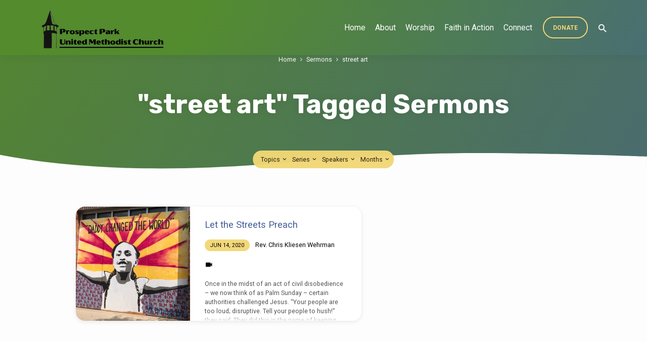

--- FILE ---
content_type: text/html; charset=UTF-8
request_url: https://www.prospectparkchurch.org/sermon-tag/street-art/
body_size: 92362
content:
<!DOCTYPE html>
<html class="no-js" lang="en-US">
<head>
<meta charset="UTF-8" />
<meta name="viewport" content="width=device-width, initial-scale=1">
<link rel="profile" href="http://gmpg.org/xfn/11">
<title>street art &#8211; Prospect Park United Methodist Church</title>
<meta name='robots' content='max-image-preview:large' />
<link rel='dns-prefetch' href='//www.prospectparkchurch.org' />
<link rel='dns-prefetch' href='//fonts.googleapis.com' />
<link rel="alternate" type="application/rss+xml" title="Prospect Park United Methodist Church &raquo; Feed" href="https://www.prospectparkchurch.org/feed/" />
<link rel="alternate" type="application/rss+xml" title="Prospect Park United Methodist Church &raquo; Comments Feed" href="https://www.prospectparkchurch.org/comments/feed/" />
<link rel="alternate" type="application/rss+xml" title="Prospect Park United Methodist Church &raquo; street art Sermon Tag Feed" href="https://www.prospectparkchurch.org/sermon-tag/street-art/feed/" />
		<!-- This site uses the Google Analytics by MonsterInsights plugin v9.11.1 - Using Analytics tracking - https://www.monsterinsights.com/ -->
							<script src="//www.googletagmanager.com/gtag/js?id=G-PSPLS66YND"  data-cfasync="false" data-wpfc-render="false" type="text/javascript" async></script>
			<script data-cfasync="false" data-wpfc-render="false" type="text/javascript">
				var mi_version = '9.11.1';
				var mi_track_user = true;
				var mi_no_track_reason = '';
								var MonsterInsightsDefaultLocations = {"page_location":"https:\/\/www.prospectparkchurch.org\/sermon-tag\/street-art\/"};
								if ( typeof MonsterInsightsPrivacyGuardFilter === 'function' ) {
					var MonsterInsightsLocations = (typeof MonsterInsightsExcludeQuery === 'object') ? MonsterInsightsPrivacyGuardFilter( MonsterInsightsExcludeQuery ) : MonsterInsightsPrivacyGuardFilter( MonsterInsightsDefaultLocations );
				} else {
					var MonsterInsightsLocations = (typeof MonsterInsightsExcludeQuery === 'object') ? MonsterInsightsExcludeQuery : MonsterInsightsDefaultLocations;
				}

								var disableStrs = [
										'ga-disable-G-PSPLS66YND',
									];

				/* Function to detect opted out users */
				function __gtagTrackerIsOptedOut() {
					for (var index = 0; index < disableStrs.length; index++) {
						if (document.cookie.indexOf(disableStrs[index] + '=true') > -1) {
							return true;
						}
					}

					return false;
				}

				/* Disable tracking if the opt-out cookie exists. */
				if (__gtagTrackerIsOptedOut()) {
					for (var index = 0; index < disableStrs.length; index++) {
						window[disableStrs[index]] = true;
					}
				}

				/* Opt-out function */
				function __gtagTrackerOptout() {
					for (var index = 0; index < disableStrs.length; index++) {
						document.cookie = disableStrs[index] + '=true; expires=Thu, 31 Dec 2099 23:59:59 UTC; path=/';
						window[disableStrs[index]] = true;
					}
				}

				if ('undefined' === typeof gaOptout) {
					function gaOptout() {
						__gtagTrackerOptout();
					}
				}
								window.dataLayer = window.dataLayer || [];

				window.MonsterInsightsDualTracker = {
					helpers: {},
					trackers: {},
				};
				if (mi_track_user) {
					function __gtagDataLayer() {
						dataLayer.push(arguments);
					}

					function __gtagTracker(type, name, parameters) {
						if (!parameters) {
							parameters = {};
						}

						if (parameters.send_to) {
							__gtagDataLayer.apply(null, arguments);
							return;
						}

						if (type === 'event') {
														parameters.send_to = monsterinsights_frontend.v4_id;
							var hookName = name;
							if (typeof parameters['event_category'] !== 'undefined') {
								hookName = parameters['event_category'] + ':' + name;
							}

							if (typeof MonsterInsightsDualTracker.trackers[hookName] !== 'undefined') {
								MonsterInsightsDualTracker.trackers[hookName](parameters);
							} else {
								__gtagDataLayer('event', name, parameters);
							}
							
						} else {
							__gtagDataLayer.apply(null, arguments);
						}
					}

					__gtagTracker('js', new Date());
					__gtagTracker('set', {
						'developer_id.dZGIzZG': true,
											});
					if ( MonsterInsightsLocations.page_location ) {
						__gtagTracker('set', MonsterInsightsLocations);
					}
										__gtagTracker('config', 'G-PSPLS66YND', {"forceSSL":"true","link_attribution":"true"} );
										window.gtag = __gtagTracker;										(function () {
						/* https://developers.google.com/analytics/devguides/collection/analyticsjs/ */
						/* ga and __gaTracker compatibility shim. */
						var noopfn = function () {
							return null;
						};
						var newtracker = function () {
							return new Tracker();
						};
						var Tracker = function () {
							return null;
						};
						var p = Tracker.prototype;
						p.get = noopfn;
						p.set = noopfn;
						p.send = function () {
							var args = Array.prototype.slice.call(arguments);
							args.unshift('send');
							__gaTracker.apply(null, args);
						};
						var __gaTracker = function () {
							var len = arguments.length;
							if (len === 0) {
								return;
							}
							var f = arguments[len - 1];
							if (typeof f !== 'object' || f === null || typeof f.hitCallback !== 'function') {
								if ('send' === arguments[0]) {
									var hitConverted, hitObject = false, action;
									if ('event' === arguments[1]) {
										if ('undefined' !== typeof arguments[3]) {
											hitObject = {
												'eventAction': arguments[3],
												'eventCategory': arguments[2],
												'eventLabel': arguments[4],
												'value': arguments[5] ? arguments[5] : 1,
											}
										}
									}
									if ('pageview' === arguments[1]) {
										if ('undefined' !== typeof arguments[2]) {
											hitObject = {
												'eventAction': 'page_view',
												'page_path': arguments[2],
											}
										}
									}
									if (typeof arguments[2] === 'object') {
										hitObject = arguments[2];
									}
									if (typeof arguments[5] === 'object') {
										Object.assign(hitObject, arguments[5]);
									}
									if ('undefined' !== typeof arguments[1].hitType) {
										hitObject = arguments[1];
										if ('pageview' === hitObject.hitType) {
											hitObject.eventAction = 'page_view';
										}
									}
									if (hitObject) {
										action = 'timing' === arguments[1].hitType ? 'timing_complete' : hitObject.eventAction;
										hitConverted = mapArgs(hitObject);
										__gtagTracker('event', action, hitConverted);
									}
								}
								return;
							}

							function mapArgs(args) {
								var arg, hit = {};
								var gaMap = {
									'eventCategory': 'event_category',
									'eventAction': 'event_action',
									'eventLabel': 'event_label',
									'eventValue': 'event_value',
									'nonInteraction': 'non_interaction',
									'timingCategory': 'event_category',
									'timingVar': 'name',
									'timingValue': 'value',
									'timingLabel': 'event_label',
									'page': 'page_path',
									'location': 'page_location',
									'title': 'page_title',
									'referrer' : 'page_referrer',
								};
								for (arg in args) {
																		if (!(!args.hasOwnProperty(arg) || !gaMap.hasOwnProperty(arg))) {
										hit[gaMap[arg]] = args[arg];
									} else {
										hit[arg] = args[arg];
									}
								}
								return hit;
							}

							try {
								f.hitCallback();
							} catch (ex) {
							}
						};
						__gaTracker.create = newtracker;
						__gaTracker.getByName = newtracker;
						__gaTracker.getAll = function () {
							return [];
						};
						__gaTracker.remove = noopfn;
						__gaTracker.loaded = true;
						window['__gaTracker'] = __gaTracker;
					})();
									} else {
										console.log("");
					(function () {
						function __gtagTracker() {
							return null;
						}

						window['__gtagTracker'] = __gtagTracker;
						window['gtag'] = __gtagTracker;
					})();
									}
			</script>
							<!-- / Google Analytics by MonsterInsights -->
		<style id='wp-img-auto-sizes-contain-inline-css' type='text/css'>
img:is([sizes=auto i],[sizes^="auto," i]){contain-intrinsic-size:3000px 1500px}
/*# sourceURL=wp-img-auto-sizes-contain-inline-css */
</style>
<link rel='stylesheet' id='sbi_styles-css' href='https://www.prospectparkchurch.org/wp-content/plugins/instagram-feed/css/sbi-styles.min.css?ver=6.10.0' type='text/css' media='all' />
<style id='wp-emoji-styles-inline-css' type='text/css'>

	img.wp-smiley, img.emoji {
		display: inline !important;
		border: none !important;
		box-shadow: none !important;
		height: 1em !important;
		width: 1em !important;
		margin: 0 0.07em !important;
		vertical-align: -0.1em !important;
		background: none !important;
		padding: 0 !important;
	}
/*# sourceURL=wp-emoji-styles-inline-css */
</style>
<link rel='stylesheet' id='wp-block-library-css' href='https://www.prospectparkchurch.org/wp-includes/css/dist/block-library/style.min.css?ver=6.9' type='text/css' media='all' />
<style id='wp-block-heading-inline-css' type='text/css'>
h1:where(.wp-block-heading).has-background,h2:where(.wp-block-heading).has-background,h3:where(.wp-block-heading).has-background,h4:where(.wp-block-heading).has-background,h5:where(.wp-block-heading).has-background,h6:where(.wp-block-heading).has-background{padding:1.25em 2.375em}h1.has-text-align-left[style*=writing-mode]:where([style*=vertical-lr]),h1.has-text-align-right[style*=writing-mode]:where([style*=vertical-rl]),h2.has-text-align-left[style*=writing-mode]:where([style*=vertical-lr]),h2.has-text-align-right[style*=writing-mode]:where([style*=vertical-rl]),h3.has-text-align-left[style*=writing-mode]:where([style*=vertical-lr]),h3.has-text-align-right[style*=writing-mode]:where([style*=vertical-rl]),h4.has-text-align-left[style*=writing-mode]:where([style*=vertical-lr]),h4.has-text-align-right[style*=writing-mode]:where([style*=vertical-rl]),h5.has-text-align-left[style*=writing-mode]:where([style*=vertical-lr]),h5.has-text-align-right[style*=writing-mode]:where([style*=vertical-rl]),h6.has-text-align-left[style*=writing-mode]:where([style*=vertical-lr]),h6.has-text-align-right[style*=writing-mode]:where([style*=vertical-rl]){rotate:180deg}
/*# sourceURL=https://www.prospectparkchurch.org/wp-includes/blocks/heading/style.min.css */
</style>
<style id='wp-block-paragraph-inline-css' type='text/css'>
.is-small-text{font-size:.875em}.is-regular-text{font-size:1em}.is-large-text{font-size:2.25em}.is-larger-text{font-size:3em}.has-drop-cap:not(:focus):first-letter{float:left;font-size:8.4em;font-style:normal;font-weight:100;line-height:.68;margin:.05em .1em 0 0;text-transform:uppercase}body.rtl .has-drop-cap:not(:focus):first-letter{float:none;margin-left:.1em}p.has-drop-cap.has-background{overflow:hidden}:root :where(p.has-background){padding:1.25em 2.375em}:where(p.has-text-color:not(.has-link-color)) a{color:inherit}p.has-text-align-left[style*="writing-mode:vertical-lr"],p.has-text-align-right[style*="writing-mode:vertical-rl"]{rotate:180deg}
/*# sourceURL=https://www.prospectparkchurch.org/wp-includes/blocks/paragraph/style.min.css */
</style>
<style id='global-styles-inline-css' type='text/css'>
:root{--wp--preset--aspect-ratio--square: 1;--wp--preset--aspect-ratio--4-3: 4/3;--wp--preset--aspect-ratio--3-4: 3/4;--wp--preset--aspect-ratio--3-2: 3/2;--wp--preset--aspect-ratio--2-3: 2/3;--wp--preset--aspect-ratio--16-9: 16/9;--wp--preset--aspect-ratio--9-16: 9/16;--wp--preset--color--black: #000000;--wp--preset--color--cyan-bluish-gray: #abb8c3;--wp--preset--color--white: #fff;--wp--preset--color--pale-pink: #f78da7;--wp--preset--color--vivid-red: #cf2e2e;--wp--preset--color--luminous-vivid-orange: #ff6900;--wp--preset--color--luminous-vivid-amber: #fcb900;--wp--preset--color--light-green-cyan: #7bdcb5;--wp--preset--color--vivid-green-cyan: #00d084;--wp--preset--color--pale-cyan-blue: #8ed1fc;--wp--preset--color--vivid-cyan-blue: #0693e3;--wp--preset--color--vivid-purple: #9b51e0;--wp--preset--color--main: #548c2e;--wp--preset--color--accent: #445e9b;--wp--preset--color--highlight: #f2d776;--wp--preset--color--dark: #000;--wp--preset--color--light: #777;--wp--preset--color--light-bg: #f5f5f5;--wp--preset--gradient--vivid-cyan-blue-to-vivid-purple: linear-gradient(135deg,rgb(6,147,227) 0%,rgb(155,81,224) 100%);--wp--preset--gradient--light-green-cyan-to-vivid-green-cyan: linear-gradient(135deg,rgb(122,220,180) 0%,rgb(0,208,130) 100%);--wp--preset--gradient--luminous-vivid-amber-to-luminous-vivid-orange: linear-gradient(135deg,rgb(252,185,0) 0%,rgb(255,105,0) 100%);--wp--preset--gradient--luminous-vivid-orange-to-vivid-red: linear-gradient(135deg,rgb(255,105,0) 0%,rgb(207,46,46) 100%);--wp--preset--gradient--very-light-gray-to-cyan-bluish-gray: linear-gradient(135deg,rgb(238,238,238) 0%,rgb(169,184,195) 100%);--wp--preset--gradient--cool-to-warm-spectrum: linear-gradient(135deg,rgb(74,234,220) 0%,rgb(151,120,209) 20%,rgb(207,42,186) 40%,rgb(238,44,130) 60%,rgb(251,105,98) 80%,rgb(254,248,76) 100%);--wp--preset--gradient--blush-light-purple: linear-gradient(135deg,rgb(255,206,236) 0%,rgb(152,150,240) 100%);--wp--preset--gradient--blush-bordeaux: linear-gradient(135deg,rgb(254,205,165) 0%,rgb(254,45,45) 50%,rgb(107,0,62) 100%);--wp--preset--gradient--luminous-dusk: linear-gradient(135deg,rgb(255,203,112) 0%,rgb(199,81,192) 50%,rgb(65,88,208) 100%);--wp--preset--gradient--pale-ocean: linear-gradient(135deg,rgb(255,245,203) 0%,rgb(182,227,212) 50%,rgb(51,167,181) 100%);--wp--preset--gradient--electric-grass: linear-gradient(135deg,rgb(202,248,128) 0%,rgb(113,206,126) 100%);--wp--preset--gradient--midnight: linear-gradient(135deg,rgb(2,3,129) 0%,rgb(40,116,252) 100%);--wp--preset--font-size--small: 13px;--wp--preset--font-size--medium: 20px;--wp--preset--font-size--large: 36px;--wp--preset--font-size--x-large: 42px;--wp--preset--spacing--20: 0.44rem;--wp--preset--spacing--30: 0.67rem;--wp--preset--spacing--40: 1rem;--wp--preset--spacing--50: 1.5rem;--wp--preset--spacing--60: 2.25rem;--wp--preset--spacing--70: 3.38rem;--wp--preset--spacing--80: 5.06rem;--wp--preset--shadow--natural: 6px 6px 9px rgba(0, 0, 0, 0.2);--wp--preset--shadow--deep: 12px 12px 50px rgba(0, 0, 0, 0.4);--wp--preset--shadow--sharp: 6px 6px 0px rgba(0, 0, 0, 0.2);--wp--preset--shadow--outlined: 6px 6px 0px -3px rgb(255, 255, 255), 6px 6px rgb(0, 0, 0);--wp--preset--shadow--crisp: 6px 6px 0px rgb(0, 0, 0);}:where(.is-layout-flex){gap: 0.5em;}:where(.is-layout-grid){gap: 0.5em;}body .is-layout-flex{display: flex;}.is-layout-flex{flex-wrap: wrap;align-items: center;}.is-layout-flex > :is(*, div){margin: 0;}body .is-layout-grid{display: grid;}.is-layout-grid > :is(*, div){margin: 0;}:where(.wp-block-columns.is-layout-flex){gap: 2em;}:where(.wp-block-columns.is-layout-grid){gap: 2em;}:where(.wp-block-post-template.is-layout-flex){gap: 1.25em;}:where(.wp-block-post-template.is-layout-grid){gap: 1.25em;}.has-black-color{color: var(--wp--preset--color--black) !important;}.has-cyan-bluish-gray-color{color: var(--wp--preset--color--cyan-bluish-gray) !important;}.has-white-color{color: var(--wp--preset--color--white) !important;}.has-pale-pink-color{color: var(--wp--preset--color--pale-pink) !important;}.has-vivid-red-color{color: var(--wp--preset--color--vivid-red) !important;}.has-luminous-vivid-orange-color{color: var(--wp--preset--color--luminous-vivid-orange) !important;}.has-luminous-vivid-amber-color{color: var(--wp--preset--color--luminous-vivid-amber) !important;}.has-light-green-cyan-color{color: var(--wp--preset--color--light-green-cyan) !important;}.has-vivid-green-cyan-color{color: var(--wp--preset--color--vivid-green-cyan) !important;}.has-pale-cyan-blue-color{color: var(--wp--preset--color--pale-cyan-blue) !important;}.has-vivid-cyan-blue-color{color: var(--wp--preset--color--vivid-cyan-blue) !important;}.has-vivid-purple-color{color: var(--wp--preset--color--vivid-purple) !important;}.has-black-background-color{background-color: var(--wp--preset--color--black) !important;}.has-cyan-bluish-gray-background-color{background-color: var(--wp--preset--color--cyan-bluish-gray) !important;}.has-white-background-color{background-color: var(--wp--preset--color--white) !important;}.has-pale-pink-background-color{background-color: var(--wp--preset--color--pale-pink) !important;}.has-vivid-red-background-color{background-color: var(--wp--preset--color--vivid-red) !important;}.has-luminous-vivid-orange-background-color{background-color: var(--wp--preset--color--luminous-vivid-orange) !important;}.has-luminous-vivid-amber-background-color{background-color: var(--wp--preset--color--luminous-vivid-amber) !important;}.has-light-green-cyan-background-color{background-color: var(--wp--preset--color--light-green-cyan) !important;}.has-vivid-green-cyan-background-color{background-color: var(--wp--preset--color--vivid-green-cyan) !important;}.has-pale-cyan-blue-background-color{background-color: var(--wp--preset--color--pale-cyan-blue) !important;}.has-vivid-cyan-blue-background-color{background-color: var(--wp--preset--color--vivid-cyan-blue) !important;}.has-vivid-purple-background-color{background-color: var(--wp--preset--color--vivid-purple) !important;}.has-black-border-color{border-color: var(--wp--preset--color--black) !important;}.has-cyan-bluish-gray-border-color{border-color: var(--wp--preset--color--cyan-bluish-gray) !important;}.has-white-border-color{border-color: var(--wp--preset--color--white) !important;}.has-pale-pink-border-color{border-color: var(--wp--preset--color--pale-pink) !important;}.has-vivid-red-border-color{border-color: var(--wp--preset--color--vivid-red) !important;}.has-luminous-vivid-orange-border-color{border-color: var(--wp--preset--color--luminous-vivid-orange) !important;}.has-luminous-vivid-amber-border-color{border-color: var(--wp--preset--color--luminous-vivid-amber) !important;}.has-light-green-cyan-border-color{border-color: var(--wp--preset--color--light-green-cyan) !important;}.has-vivid-green-cyan-border-color{border-color: var(--wp--preset--color--vivid-green-cyan) !important;}.has-pale-cyan-blue-border-color{border-color: var(--wp--preset--color--pale-cyan-blue) !important;}.has-vivid-cyan-blue-border-color{border-color: var(--wp--preset--color--vivid-cyan-blue) !important;}.has-vivid-purple-border-color{border-color: var(--wp--preset--color--vivid-purple) !important;}.has-vivid-cyan-blue-to-vivid-purple-gradient-background{background: var(--wp--preset--gradient--vivid-cyan-blue-to-vivid-purple) !important;}.has-light-green-cyan-to-vivid-green-cyan-gradient-background{background: var(--wp--preset--gradient--light-green-cyan-to-vivid-green-cyan) !important;}.has-luminous-vivid-amber-to-luminous-vivid-orange-gradient-background{background: var(--wp--preset--gradient--luminous-vivid-amber-to-luminous-vivid-orange) !important;}.has-luminous-vivid-orange-to-vivid-red-gradient-background{background: var(--wp--preset--gradient--luminous-vivid-orange-to-vivid-red) !important;}.has-very-light-gray-to-cyan-bluish-gray-gradient-background{background: var(--wp--preset--gradient--very-light-gray-to-cyan-bluish-gray) !important;}.has-cool-to-warm-spectrum-gradient-background{background: var(--wp--preset--gradient--cool-to-warm-spectrum) !important;}.has-blush-light-purple-gradient-background{background: var(--wp--preset--gradient--blush-light-purple) !important;}.has-blush-bordeaux-gradient-background{background: var(--wp--preset--gradient--blush-bordeaux) !important;}.has-luminous-dusk-gradient-background{background: var(--wp--preset--gradient--luminous-dusk) !important;}.has-pale-ocean-gradient-background{background: var(--wp--preset--gradient--pale-ocean) !important;}.has-electric-grass-gradient-background{background: var(--wp--preset--gradient--electric-grass) !important;}.has-midnight-gradient-background{background: var(--wp--preset--gradient--midnight) !important;}.has-small-font-size{font-size: var(--wp--preset--font-size--small) !important;}.has-medium-font-size{font-size: var(--wp--preset--font-size--medium) !important;}.has-large-font-size{font-size: var(--wp--preset--font-size--large) !important;}.has-x-large-font-size{font-size: var(--wp--preset--font-size--x-large) !important;}
/*# sourceURL=global-styles-inline-css */
</style>

<style id='classic-theme-styles-inline-css' type='text/css'>
/*! This file is auto-generated */
.wp-block-button__link{color:#fff;background-color:#32373c;border-radius:9999px;box-shadow:none;text-decoration:none;padding:calc(.667em + 2px) calc(1.333em + 2px);font-size:1.125em}.wp-block-file__button{background:#32373c;color:#fff;text-decoration:none}
/*# sourceURL=/wp-includes/css/classic-themes.min.css */
</style>
<link rel='stylesheet' id='awsm-ead-public-css' href='https://www.prospectparkchurch.org/wp-content/plugins/embed-any-document/css/embed-public.min.css?ver=2.7.8' type='text/css' media='all' />
<link rel='stylesheet' id='shop-page-wp-grid-css' href='https://www.prospectparkchurch.org/wp-content/plugins/shop-page-wp/includes/../assets/css/shop-page-wp-grid.css?ver=1.3.2' type='text/css' media='all' />
<link rel='stylesheet' id='shop-page-wp-base-styles-css' href='https://www.prospectparkchurch.org/wp-content/plugins/shop-page-wp/includes/../assets/css/shop-page-wp-base-styles.css?ver=1.3.2' type='text/css' media='all' />
<link rel='stylesheet' id='jubilee-google-fonts-css' href='//fonts.googleapis.com/css?family=Rubik:300,400,700,300italic,400italic,700italic%7CRoboto:300,400,700,300italic,400italic,700italic' type='text/css' media='all' />
<link rel='stylesheet' id='materialdesignicons-css' href='https://www.prospectparkchurch.org/wp-content/themes/jubilee/css/materialdesignicons.min.css?ver=1.7.1' type='text/css' media='all' />
<link rel='stylesheet' id='jubilee-style-css' href='https://www.prospectparkchurch.org/wp-content/themes/jubilee/style.css?ver=1.7.1' type='text/css' media='all' />
<script type="text/javascript" src="https://www.prospectparkchurch.org/wp-includes/js/jquery/jquery.min.js?ver=3.7.1" id="jquery-core-js"></script>
<script type="text/javascript" src="https://www.prospectparkchurch.org/wp-includes/js/jquery/jquery-migrate.min.js?ver=3.4.1" id="jquery-migrate-js"></script>
<script type="text/javascript" id="ctfw-ie-unsupported-js-extra">
/* <![CDATA[ */
var ctfw_ie_unsupported = {"default_version":"7","min_version":"5","max_version":"9","version":"7","message":"You are using an outdated version of Internet Explorer. Please upgrade your browser to use this site.","redirect_url":"https://browsehappy.com/"};
//# sourceURL=ctfw-ie-unsupported-js-extra
/* ]]> */
</script>
<script type="text/javascript" src="https://www.prospectparkchurch.org/wp-content/themes/jubilee/framework/js/ie-unsupported.js?ver=1.7.1" id="ctfw-ie-unsupported-js"></script>
<script type="text/javascript" src="https://www.prospectparkchurch.org/wp-content/plugins/google-analytics-for-wordpress/assets/js/frontend-gtag.min.js?ver=9.11.1" id="monsterinsights-frontend-script-js" async="async" data-wp-strategy="async"></script>
<script data-cfasync="false" data-wpfc-render="false" type="text/javascript" id='monsterinsights-frontend-script-js-extra'>/* <![CDATA[ */
var monsterinsights_frontend = {"js_events_tracking":"true","download_extensions":"doc,pdf,ppt,zip,xls,docx,pptx,xlsx","inbound_paths":"[{\"path\":\"\\\/go\\\/\",\"label\":\"affiliate\"},{\"path\":\"\\\/recommend\\\/\",\"label\":\"affiliate\"}]","home_url":"https:\/\/www.prospectparkchurch.org","hash_tracking":"false","v4_id":"G-PSPLS66YND"};/* ]]> */
</script>
<script type="text/javascript" src="https://www.prospectparkchurch.org/wp-content/themes/jubilee/framework/js/jquery.fitvids.js?ver=1.7.1" id="fitvids-js"></script>
<script type="text/javascript" id="ctfw-responsive-embeds-js-extra">
/* <![CDATA[ */
var ctfw_responsive_embeds = {"wp_responsive_embeds":"1"};
//# sourceURL=ctfw-responsive-embeds-js-extra
/* ]]> */
</script>
<script type="text/javascript" src="https://www.prospectparkchurch.org/wp-content/themes/jubilee/framework/js/responsive-embeds.js?ver=1.7.1" id="ctfw-responsive-embeds-js"></script>
<script type="text/javascript" src="https://www.prospectparkchurch.org/wp-content/themes/jubilee/js/lib/superfish.modified.js?ver=1.7.1" id="superfish-js"></script>
<script type="text/javascript" src="https://www.prospectparkchurch.org/wp-content/themes/jubilee/js/lib/supersubs.js?ver=1.7.1" id="supersubs-js"></script>
<script type="text/javascript" src="https://www.prospectparkchurch.org/wp-content/themes/jubilee/js/lib/jquery.meanmenu.modified.js?ver=1.7.1" id="jquery-meanmenu-js"></script>
<script type="text/javascript" src="https://www.prospectparkchurch.org/wp-content/themes/jubilee/js/lib/js.cookie.min.js?ver=1.7.1" id="js-cookie-js"></script>
<script type="text/javascript" src="https://www.prospectparkchurch.org/wp-content/themes/jubilee/js/lib/jquery.waitforimages.min.js?ver=1.7.1" id="jquery-waitforimages-js"></script>
<script type="text/javascript" src="https://www.prospectparkchurch.org/wp-content/themes/jubilee/js/lib/jquery.dropdown.min.js?ver=1.7.1" id="jquery-dropdown-js"></script>
<script type="text/javascript" src="https://www.prospectparkchurch.org/wp-content/themes/jubilee/js/lib/jquery.matchHeight-min.js?ver=1.7.1" id="jquery-matchHeight-js"></script>
<script type="text/javascript" id="jubilee-main-js-extra">
/* <![CDATA[ */
var jubilee_main = {"site_path":"/","home_url":"https://www.prospectparkchurch.org","theme_url":"https://www.prospectparkchurch.org/wp-content/themes/jubilee","is_ssl":"1","mobile_menu_close":"jubilee-icon jubilee-icon-mobile-menu-close mdi mdi-close","main_color":"#548c2e","accent_color":"#445e9b","shapes":"organic","scroll_animations":"","comment_name_required":"","comment_email_required":"","comment_name_error_required":"Required","comment_email_error_required":"Required","comment_email_error_invalid":"Invalid Email","comment_url_error_invalid":"Invalid URL","comment_message_error_required":"Comment Required"};
//# sourceURL=jubilee-main-js-extra
/* ]]> */
</script>
<script type="text/javascript" src="https://www.prospectparkchurch.org/wp-content/themes/jubilee/js/main.js?ver=1.7.1" id="jubilee-main-js"></script>
<link rel="https://api.w.org/" href="https://www.prospectparkchurch.org/wp-json/" /><link rel="alternate" title="JSON" type="application/json" href="https://www.prospectparkchurch.org/wp-json/wp/v2/ctc_sermon_tag/126" /><link rel="EditURI" type="application/rsd+xml" title="RSD" href="https://www.prospectparkchurch.org/xmlrpc.php?rsd" />
<meta name="generator" content="WordPress 6.9" />

<style type="text/css">.has-main-background-color,p.has-main-background-color { background-color: #548c2e; }.has-main-color,p.has-main-color { color: #548c2e; }.has-accent-background-color,p.has-accent-background-color { background-color: #445e9b; }.has-accent-color,p.has-accent-color { color: #445e9b; }.has-highlight-background-color,p.has-highlight-background-color { background-color: #f2d776; }.has-highlight-color,p.has-highlight-color { color: #f2d776; }.has-dark-background-color,p.has-dark-background-color { background-color: #000; }.has-dark-color,p.has-dark-color { color: #000; }.has-light-background-color,p.has-light-background-color { background-color: #777; }.has-light-color,p.has-light-color { color: #777; }.has-light-bg-background-color,p.has-light-bg-background-color { background-color: #f5f5f5; }.has-light-bg-color,p.has-light-bg-color { color: #f5f5f5; }.has-white-background-color,p.has-white-background-color { background-color: #fff; }.has-white-color,p.has-white-color { color: #fff; }</style>

<style type="text/css">
#jubilee-logo-text {
	font-family: 'Rubik', Arial, Helvetica, sans-serif;
}

.jubilee-entry-content h1, .jubilee-entry-content h2, .jubilee-entry-content h3, .jubilee-entry-content h4, .jubilee-entry-content h5, .jubilee-entry-content h6, .jubilee-entry-content .jubilee-h1, .jubilee-entry-content .jubilee-h2, .jubilee-entry-content .jubilee-h3, .jubilee-entry-content .jubilee-h4, .jubilee-entry-content .jubilee-h5, .jubilee-entry-content .jubilee-h6, .mce-content-body h1, .mce-content-body h2, .mce-content-body h3, .mce-content-body h4, .mce-content-body h5, .mce-content-body h6, .textwidget h1, .textwidget h2, .textwidget h3, .textwidget h4, .textwidget h5, .textwidget h6, .jubilee-custom-section-content h1, .jubilee-custom-section-content h2, #jubilee-banner-title div, .jubilee-widget-title, .jubilee-caption-image-title, #jubilee-comments-title, #reply-title, .jubilee-nav-block-title, .has-drop-cap:not(:focus):first-letter, #jubilee-map-section-address {
	font-family: 'Rubik', Arial, Helvetica, sans-serif;
}

#jubilee-header-menu-content, .mean-container .mean-nav, #jubilee-header-archives, .jq-dropdown, #jubilee-footer-menu, .jubilee-button, .jubilee-buttons-list a, .jubilee-menu-button > a, input[type=submit], .widget_tag_cloud a, .wp-block-file .wp-block-file__button {
	font-family: 'Roboto', Arial, Helvetica, sans-serif;
}

body, #cancel-comment-reply-link, .jubilee-entry-short-meta a:not(.jubilee-icon), .jubilee-entry-content-short a, .ctfw-breadcrumbs, .jubilee-caption-image-description, .jubilee-entry-full-meta-second-line, #jubilee-header-archives-section-name, .jubilee-comment-title span, #jubilee-calendar-title-category, #jubilee-header-search-mobile input[type=text], .jubilee-entry-full-content .jubilee-sermon-index-list li li a:not(.jubilee-icon), pre.wp-block-verse, .jubilee-entry-short-title a {
	font-family: 'Roboto', Arial, Helvetica, sans-serif;
}

.jubilee-calendar-table-top, .jubilee-calendar-table-header-row, .jubilee-button:not(.jubilee-button-secondary), .jubilee-buttons-list a:not(.jubilee-button-secondary), input[type=submit]:not(.jubilee-button-secondary), .jubilee-nav-left-right a, .wp-block-file .wp-block-file__button {
	background: #548c2e;
}

.jubilee-color-main-bg, #jubilee-header-top-bg, .page-template-homepage #jubilee-header-top-bg, .tooltipster-sidetip.jubilee-tooltipster .tooltipster-box, .has-main-background-color, p.has-main-background-color {
	background: rgba(84, 140, 46, 0.97);
	background: linear-gradient( 120deg, rgba(84, 140, 46, 0.97) 30%, rgba(68, 94, 155, 0.97) 140%);
}

.jubilee-color-main-bg-alt {
	background: rgba(84, 140, 46, 0.97);
	background: linear-gradient( 120deg, rgba(84, 140, 46, 0.97) 0%, rgba(68, 94, 155, 0.97) 160%);
}

.jubilee-button.jubilee-button-secondary:hover, .jubilee-buttons-list a.jubilee-button-secondary:hover, .widget_tag_cloud a:hover {
	border-color: #548c2e !important;
}

#jubilee-header-top.jubilee-header-has-line {
	border-color: rgba(84, 140, 46, 0.97);
}

.jubilee-entry-content a:hover:not(.jubilee-button):not(.wp-block-file__button), .jubilee-entry-compact-right a:hover, .jubilee-entry-full-meta a:hover, a:hover, #jubilee-map-section-list a:hover, .jubilee-entry-full-meta a:hover, .jubilee-entry-full-content .jubilee-entry-short-meta a:hover, .jubilee-entry-full-meta > li a.mdi:hover, #respond a:hover, .mean-container .mean-nav ul li a.mean-expand, .has-main-color, p.has-main-color, .jubilee-button.jubilee-button-secondary:hover, .jubilee-buttons-list a.jubilee-button-secondary:hover, .widget_tag_cloud a:hover {
	color: #548c2e !important;
}

a, p.has-text-color:not(.has-background) a, #jubilee-map-section-marker .jubilee-icon, #jubilee-calendar-remove-category a:hover, #jubilee-calendar-header-right a, .widget_search .jubilee-search-button:hover {
	color: #445e9b;
}

.jubilee-button.jubilee-button-secondary, .jubilee-buttons-list a.jubilee-button-secondary, .widget_tag_cloud a, .has-accent-color, p.has-accent-color, .has-background.has-light-background-color:not(.has-text-color) a {
	color: #445e9b !important;
}

.jubilee-button.jubilee-button-secondary, .jubilee-buttons-list a.jubilee-button-secondary, .widget_tag_cloud a, input:focus, textarea:focus {
	border-color: #445e9b;
}

.has-accent-background-color, p.has-accent-background-color, .jubilee-button:not(.jubilee-button-secondary):hover, .jubilee-buttons-list a:not(.jubilee-button-secondary):hover, input[type=submit]:not(.jubilee-button-secondary):hover, .jubilee-nav-left-right a:not(.jubilee-button-secondary):hover, .wp-block-file .wp-block-file__button:not(.jubilee-button-secondary):hover {
	background-color: #445e9b;
}

.jubilee-color-accent-bg, #jubilee-sticky-inner, .sf-menu ul, .mean-container .mean-nav, .jq-dropdown .jq-dropdown-menu, .jq-dropdown .jq-dropdown-panel {
	background: rgba(68, 94, 155, 0.97);
	background: linear-gradient( 120deg, rgba(68, 94, 155, 0.97) -20%, rgba(84, 140, 46, 0.97) 120%);
}

#jubilee-header-menu-content > li.jubilee-menu-button > a, .jubilee-sticky-item-title:hover {
	color: #f2d776;
}

#jubilee-header-menu-content > li:hover > a, .mean-container .mean-nav ul li a:not(.mean-expand):hover, #jubilee-header-search a:hover, #jubilee-footer-menu a:hover, #jubilee-footer-notice a:hover, #jubilee-sticky-content-custom-content a:hover, #jubilee-header-menu-content ul > li:hover > a, #jubilee-header-menu-content ul ul li:hover > a, #jubilee-header-menu-content ul ul li.sfHover > a, #jubilee-header-menu-content ul ul li a:focus, #jubilee-header-menu-content ul ul li a:hover, #jubilee-header-menu-content ul ul li a:active, #jubilee-dropdown-container a:hover, .jq-dropdown .jq-dropdown-menu a:hover, .jq-dropdown .jq-dropdown-panel a:hover {
	color: #f2d776 !important;
}

.jubilee-entry-compact-image time, .jubilee-entry-compact-date time, .jubilee-entry-short-label, .jubilee-colored-section-label, .jubilee-comment-meta time, .jubilee-entry-full-meta > li.jubilee-entry-full-date .jubilee-event-date-label, .jubilee-entry-full-meta > li.jubilee-entry-full-meta-bold, .jubilee-sticky-item-date, #jubilee-map-section-date .jubilee-map-section-item-text, .jubilee-calendar-table-day-today .jubilee-calendar-table-day-heading, #jubilee-header-archives, .jubilee-calendar-table-day-today-bg {
	background: rgba(242, 215, 118, 0.97);
}

body:not(.jubilee-no-mark) mark {
	background: transparent;
	background: linear-gradient( 180deg, transparent 55%, #f2d776 40% );
}

.jubilee-menu-button > a {
	border-color: #f2d776 !important;
}

</style>
<script type="text/javascript">

jQuery( 'html' )
 	.removeClass( 'no-js' )
 	.addClass( 'js' );

</script>
<link rel="icon" href="https://www.prospectparkchurch.org/wp-content/uploads/2016/05/cropped-tower_trans-145x300-32x32.png" sizes="32x32" />
<link rel="icon" href="https://www.prospectparkchurch.org/wp-content/uploads/2016/05/cropped-tower_trans-145x300-192x192.png" sizes="192x192" />
<link rel="apple-touch-icon" href="https://www.prospectparkchurch.org/wp-content/uploads/2016/05/cropped-tower_trans-145x300-180x180.png" />
<meta name="msapplication-TileImage" content="https://www.prospectparkchurch.org/wp-content/uploads/2016/05/cropped-tower_trans-145x300-270x270.png" />
		<style type="text/css" id="wp-custom-css">
			#jubilee-logo-image {
  position: relative;
  max-width: 500px;
}
#jubilee-logo-image img {
  max-height: 120px;
  height: auto;
  width: auto;		</style>
		</head>
<body class="archive tax-ctc_sermon_tag term-street-art term-126 wp-embed-responsive wp-theme-jubilee ctfw-has-loop-multiple jubilee-logo-font-rubik jubilee-heading-font-rubik jubilee-nav-font-roboto jubilee-body-font-roboto jubilee-has-logo-image jubilee-no-uppercase jubilee-shapes-organic jubilee-no-scroll-animations jubilee-single-no-map jubilee-content-width-980">

<header id="jubilee-header">

	
<div id="jubilee-header-top" class="jubilee-header-has-search">

	<div>

		<div id="jubilee-header-top-bg">

			<svg class="jubilee-top-shape jubilee-shape-organic jubilee-show-shape" xmlns="http://www.w3.org/2000/svg" viewBox="0 0 1350.28 68.4" preserveAspectRatio="none">
				<path d="M0,7.62c92.23,36,202.27,57.47,335.08,57.47C557.82,65.09,748,0,1001.13,0c168.79,0,349.1,47,349.1,47V68.36H0"/>
			</svg>

			<svg class="jubilee-top-shape jubilee-shape-angled" xmlns="http://www.w3.org/2000/svg" viewBox="0 0 100 100" preserveAspectRatio="none">
				<polygon points="0,100 100,0 100,100"/>
			</svg>

		</div>

		<div id="jubilee-header-top-container" class="jubilee-centered-large">

			<div id="jubilee-header-top-inner">

				
<div id="jubilee-logo">

	<div id="jubilee-logo-content">

		
			
			<div id="jubilee-logo-image">

				<a href="https://www.prospectparkchurch.org/" style="max-width:140px;max-height:60px">

					<img src="https://www.prospectparkchurch.org/wp-content/uploads/2023/03/Horizontal-Logo-1-Edited.png" alt="Prospect Park United Methodist Church" id="jubilee-logo-regular" width="140" height="60">

					
				</a>

			</div>

		
	</div>

</div>

				<nav id="jubilee-header-menu">

					<div id="jubilee-header-menu-inner">

						<ul id="jubilee-header-menu-content" class="sf-menu"><li id="menu-item-1866" class="menu-item menu-item-type-post_type menu-item-object-page menu-item-home menu-item-1866"><a href="https://www.prospectparkchurch.org/">Home</a></li>
<li id="menu-item-5991" class="menu-item menu-item-type-custom menu-item-object-custom menu-item-has-children menu-item-5991"><a>About</a>
<ul class="sub-menu">
	<li id="menu-item-5990" class="menu-item menu-item-type-post_type menu-item-object-page menu-item-5990"><a href="https://www.prospectparkchurch.org/our-values/">Our Values</a></li>
	<li id="menu-item-1797" class="menu-item menu-item-type-post_type menu-item-object-page menu-item-has-children menu-item-1797"><a href="https://www.prospectparkchurch.org/history/">History</a>
	<ul class="sub-menu">
		<li id="menu-item-2792" class="menu-item menu-item-type-post_type menu-item-object-page menu-item-2792"><a href="https://www.prospectparkchurch.org/we-are-rainbow-people/">We Are Rainbow People</a></li>
	</ul>
</li>
	<li id="menu-item-6002" class="menu-item menu-item-type-post_type menu-item-object-page menu-item-has-children menu-item-6002"><a href="https://www.prospectparkchurch.org/ministries/">Ministries</a>
	<ul class="sub-menu">
		<li id="menu-item-7724" class="menu-item menu-item-type-post_type menu-item-object-page menu-item-7724"><a href="https://www.prospectparkchurch.org/ministries/worship-music/">Worship &amp; Music</a></li>
		<li id="menu-item-7725" class="menu-item menu-item-type-post_type menu-item-object-page menu-item-7725"><a href="https://www.prospectparkchurch.org/ministries/choir/">Choir</a></li>
		<li id="menu-item-7746" class="menu-item menu-item-type-post_type menu-item-object-page menu-item-7746"><a href="https://www.prospectparkchurch.org/ministries/childrens-ministry/">Children’s Ministry</a></li>
		<li id="menu-item-7726" class="menu-item menu-item-type-post_type menu-item-object-page menu-item-7726"><a href="https://www.prospectparkchurch.org/ministries/care-team/">Congregational Care</a></li>
		<li id="menu-item-7727" class="menu-item menu-item-type-post_type menu-item-object-page menu-item-7727"><a href="https://www.prospectparkchurch.org/ministries/operations/">Operations</a></li>
	</ul>
</li>
	<li id="menu-item-1790" class="menu-item menu-item-type-post_type menu-item-object-page menu-item-1790"><a href="https://www.prospectparkchurch.org/get-connected/staff/">Staff</a></li>
	<li id="menu-item-5999" class="menu-item menu-item-type-post_type menu-item-object-page menu-item-5999"><a href="https://www.prospectparkchurch.org/covid-response/">COVID Response</a></li>
</ul>
</li>
<li id="menu-item-6005" class="menu-item menu-item-type-custom menu-item-object-custom menu-item-has-children menu-item-6005"><a>Worship</a>
<ul class="sub-menu">
	<li id="menu-item-6011" class="menu-item menu-item-type-post_type menu-item-object-page menu-item-6011"><a href="https://www.prospectparkchurch.org/what-to-expect/">What to Expect</a></li>
	<li id="menu-item-2441" class="menu-item menu-item-type-post_type_archive menu-item-object-ctc_sermon menu-item-2441"><a href="https://www.prospectparkchurch.org/sermons/">Sermons</a></li>
</ul>
</li>
<li id="menu-item-6004" class="menu-item menu-item-type-custom menu-item-object-custom menu-item-has-children menu-item-6004"><a>Faith in Action</a>
<ul class="sub-menu">
	<li id="menu-item-6758" class="menu-item menu-item-type-post_type menu-item-object-page menu-item-6758"><a href="https://www.prospectparkchurch.org/community-meals/">Community Meals</a></li>
	<li id="menu-item-3173" class="menu-item menu-item-type-post_type menu-item-object-page menu-item-3173"><a href="https://www.prospectparkchurch.org/calendar-events/community-concert-series/">Community Concert Series</a></li>
	<li id="menu-item-8049" class="menu-item menu-item-type-post_type menu-item-object-page menu-item-8049"><a href="https://www.prospectparkchurch.org/immigrant-refugee-resources/">Immigrant &amp; Refugee Resources</a></li>
	<li id="menu-item-2724" class="menu-item menu-item-type-post_type menu-item-object-page menu-item-2724"><a href="https://www.prospectparkchurch.org/racial-justice-resources/">Racial Justice Resources</a></li>
	<li id="menu-item-6038" class="menu-item menu-item-type-post_type menu-item-object-page menu-item-6038"><a href="https://www.prospectparkchurch.org/faith-in-action/community-resources/">Community Partners</a></li>
	<li id="menu-item-3707" class="menu-item menu-item-type-post_type menu-item-object-page menu-item-3707"><a href="https://www.prospectparkchurch.org/a-virtual-christmas-carol/">A Virtual Christmas Carol</a></li>
</ul>
</li>
<li id="menu-item-6003" class="menu-item menu-item-type-custom menu-item-object-custom menu-item-has-children menu-item-6003"><a>Connect</a>
<ul class="sub-menu">
	<li id="menu-item-2453" class="menu-item menu-item-type-post_type menu-item-object-page menu-item-2453"><a href="https://www.prospectparkchurch.org/get-connected/">Get Connected</a></li>
	<li id="menu-item-1793" class="menu-item menu-item-type-post_type menu-item-object-page menu-item-1793"><a href="https://www.prospectparkchurch.org/calendar-events/">Calendar &#038; Events</a></li>
	<li id="menu-item-7189" class="menu-item menu-item-type-post_type menu-item-object-page menu-item-7189"><a href="https://www.prospectparkchurch.org/rentals/">Rentals</a></li>
</ul>
</li>
<li id="menu-item-4905" class="jubilee-menu-button menu-item menu-item-type-custom menu-item-object-custom menu-item-4905"><a href="https://secure.myvanco.com/YHHB/home">Donate</a></li>
</ul>
					</div>

				</nav>

				
					<div id="jubilee-header-search" role="search">

						<div id="jubilee-header-search-opened">

							
<div class="jubilee-search-form">

	<form method="get" action="https://www.prospectparkchurch.org/">

		<label class="screen-reader-text">Search</label>

		<div class="jubilee-search-field">
			<input type="text" name="s" aria-label="Search">
		</div>

				<a href="#" onClick="jQuery( this ).parent( 'form' ).trigger('submit'); return false;" class="jubilee-search-button jubilee-icon jubilee-icon-search-button mdi mdi-magnify" title="Search"></a>

	</form>

</div>

							<a href="#" id="jubilee-header-search-close" class="jubilee-icon jubilee-icon-search-cancel mdi mdi-close" title="Close Search"></a>

						</div>

						<div id="jubilee-header-search-closed">
							<a href="#" id="jubilee-header-search-open" class="jubilee-icon jubilee-icon-search-button mdi mdi-magnify" title="Open Search"></a>
						</div>

					</div>

				
				<div id="jubilee-header-mobile-menu"></div>

			</div>

		</div>

	</div>

</div>

	
<div id="jubilee-banner" class="jubilee-color-main-bg-alt jubilee-banner-title-length-25 jubilee-no-header-image jubilee-has-header-title jubilee-has-breadcrumbs jubilee-has-header-archives jubilee-has-header-top">

	
		<div id="jubilee-banner-darken"></div>

	
	<svg class="jubilee-header-shape jubilee-shape-organic jubilee-show-shape" xmlns="http://www.w3.org/2000/svg" viewBox="0 0 1350.28 68.4" preserveAspectRatio="none">
		<path d="M0,7.66c92.23,36,202.27,57.47,335.08,57.47C557.82,65.13,740.05,0,993.23,0c168.79,0,357,14.65,357,14.65V68.4H0"/>
	</svg>

	<svg class="jubilee-header-shape jubilee-shape-angled" xmlns="http://www.w3.org/2000/svg" viewBox="0 0 100 100" preserveAspectRatio="none">
		<polygon points="0,100 100,0 100,100"/>
	</svg>

	<div id="jubilee-banner-inner" class="jubilee-centered-large">

		
		<div id="jubilee-banner-title">
						<div class="jubilee-h1">"street art" Tagged Sermons</div>
		</div>

		
			<div id="jubilee-banner-top">

				<div class="ctfw-breadcrumbs"><a href="https://www.prospectparkchurch.org/">Home</a> <span class="jubilee-breadcrumb-separator jubilee-icon jubilee-icon-breadcrumb-separator mdi mdi-chevron-right"></span> <a href="https://www.prospectparkchurch.org/sermons/">Sermons</a> <span class="jubilee-breadcrumb-separator jubilee-icon jubilee-icon-breadcrumb-separator mdi mdi-chevron-right"></span> <a href="https://www.prospectparkchurch.org/sermon-tag/street-art/">street art</a></div>
				
					<ul id="jubilee-header-archives">

						<li id="jubilee-header-archives-section-name" class="jubilee-header-archive-top">

							
															Sermons							
						</li>

						
							
								<li class="jubilee-header-archive-top">

									<a href="#" class="jubilee-header-archive-top-name">
										Topics										<span class="jubilee-icon jubilee-icon-archive-dropdown mdi mdi-chevron-down"></span>
									</a>

									<div id="jubilee-header-sermon-topic-dropdown" class="jubilee-header-archive-dropdown jq-dropdown">

			  							<div class="jq-dropdown-panel">

											<ul class="jubilee-header-archive-list">

												
													<li>

														<a href="https://www.prospectparkchurch.org/sermon-topic/advent-and-christmas/" title="Advent and Christmas">Advent and Christmas</a>

																													<span class="jubilee-header-archive-dropdown-count">25</span>
														
													</li>

												
													<li>

														<a href="https://www.prospectparkchurch.org/sermon-topic/lent-and-easter/" title="Lent and Easter">Lent and Easter</a>

																													<span class="jubilee-header-archive-dropdown-count">42</span>
														
													</li>

												
													<li>

														<a href="https://www.prospectparkchurch.org/sermon-topic/pentecost/" title="Pentecost">Pentecost</a>

																													<span class="jubilee-header-archive-dropdown-count">6</span>
														
													</li>

												
												
											</ul>

										</div>

									</div>

								</li>

							
						
							
								<li class="jubilee-header-archive-top">

									<a href="#" class="jubilee-header-archive-top-name">
										Series										<span class="jubilee-icon jubilee-icon-archive-dropdown mdi mdi-chevron-down"></span>
									</a>

									<div id="jubilee-header-sermon-series-dropdown" class="jubilee-header-archive-dropdown jq-dropdown">

			  							<div class="jq-dropdown-panel">

											<ul class="jubilee-header-archive-list">

												
													<li>

														<a href="https://www.prospectparkchurch.org/sermon-series/short-stories-by-jesus/" title="Short Stories by Jesus">Short Stories by Jesus</a>

																													<span class="jubilee-header-archive-dropdown-count">3</span>
														
													</li>

												
													<li>

														<a href="https://www.prospectparkchurch.org/sermon-series/she-has-words/" title="She Has Words">She Has Words</a>

																													<span class="jubilee-header-archive-dropdown-count">6</span>
														
													</li>

												
													<li>

														<a href="https://www.prospectparkchurch.org/sermon-series/ascribe-to-god/" title="Ascribe to God">Ascribe to God</a>

																													<span class="jubilee-header-archive-dropdown-count">2</span>
														
													</li>

												
													<li>

														<a href="https://www.prospectparkchurch.org/sermon-series/how-shall-we-love/" title="How Shall We Love">How Shall We Love</a>

																													<span class="jubilee-header-archive-dropdown-count">1</span>
														
													</li>

												
													<li>

														<a href="https://www.prospectparkchurch.org/sermon-series/how-shall-we-live/" title="How Shall We Live">How Shall We Live</a>

																													<span class="jubilee-header-archive-dropdown-count">3</span>
														
													</li>

												
													<li>

														<a href="https://www.prospectparkchurch.org/sermon-series/gospel-of-mark/" title="Gospel of Mark">Gospel of Mark</a>

																													<span class="jubilee-header-archive-dropdown-count">13</span>
														
													</li>

												
													<li>

														<a href="https://www.prospectparkchurch.org/sermon-series/our-spirit-waits/" title="Our Spirit Waits">Our Spirit Waits</a>

																													<span class="jubilee-header-archive-dropdown-count">3</span>
														
													</li>

												
													<li>

														<a href="https://www.prospectparkchurch.org/sermon-series/our-hymn-of-grateful-praise/" title="Our Hymn of Grateful Praise">Our Hymn of Grateful Praise</a>

																													<span class="jubilee-header-archive-dropdown-count">2</span>
														
													</li>

												
													<li>

														<a href="https://www.prospectparkchurch.org/sermon-series/for-the-long-haul/" title="For the Long Haul">For the Long Haul</a>

																													<span class="jubilee-header-archive-dropdown-count">4</span>
														
													</li>

												
													<li>

														<a href="https://www.prospectparkchurch.org/sermon-series/let-justice-and-peace-flow/" title="Let Justice and Peace Flow">Let Justice and Peace Flow</a>

																													<span class="jubilee-header-archive-dropdown-count">5</span>
														
													</li>

												
													<li>

														<a href="https://www.prospectparkchurch.org/sermon-series/trifecta/" title="Trifecta">Trifecta</a>

																													<span class="jubilee-header-archive-dropdown-count">12</span>
														
													</li>

												
													<li>

														<a href="https://www.prospectparkchurch.org/sermon-series/narrative-lectionary-matthew/" title="Narrative Lectionary: Matthew">Narrative Lectionary: Matthew</a>

																													<span class="jubilee-header-archive-dropdown-count">22</span>
														
													</li>

												
													<li>

														<a href="https://www.prospectparkchurch.org/sermon-series/reset/" title="Reset">Reset</a>

																													<span class="jubilee-header-archive-dropdown-count">9</span>
														
													</li>

												
													<li>

														<a href="https://www.prospectparkchurch.org/sermon-series/the-letter-to-the-colossians/" title="The Letter to the Colossians">The Letter to the Colossians</a>

																													<span class="jubilee-header-archive-dropdown-count">5</span>
														
													</li>

												
													<li>

														<a href="https://www.prospectparkchurch.org/sermon-series/images-of-church/" title="Images of Church">Images of Church</a>

																													<span class="jubilee-header-archive-dropdown-count">8</span>
														
													</li>

												
													<li>

														<a href="https://www.prospectparkchurch.org/sermon-series/nonviolence/" title="Nonviolence">Nonviolence</a>

																													<span class="jubilee-header-archive-dropdown-count">2</span>
														
													</li>

												
												
											</ul>

										</div>

									</div>

								</li>

							
						
							
								<li class="jubilee-header-archive-top">

									<a href="#" class="jubilee-header-archive-top-name">
										Speakers										<span class="jubilee-icon jubilee-icon-archive-dropdown mdi mdi-chevron-down"></span>
									</a>

									<div id="jubilee-header-sermon-speaker-dropdown" class="jubilee-header-archive-dropdown jq-dropdown">

			  							<div class="jq-dropdown-panel">

											<ul class="jubilee-header-archive-list">

												
													<li>

														<a href="https://www.prospectparkchurch.org/sermon-speaker/anne-supplee/" title="Anne Supplee">Anne Supplee</a>

																													<span class="jubilee-header-archive-dropdown-count">1</span>
														
													</li>

												
													<li>

														<a href="https://www.prospectparkchurch.org/sermon-speaker/bishop-david-bard/" title="Bishop David Bard">Bishop David Bard</a>

																													<span class="jubilee-header-archive-dropdown-count">1</span>
														
													</li>

												
													<li>

														<a href="https://www.prospectparkchurch.org/sermon-speaker/bishop-karen-oliveto/" title="Bishop Karen Oliveto">Bishop Karen Oliveto</a>

																													<span class="jubilee-header-archive-dropdown-count">1</span>
														
													</li>

												
													<li>

														<a href="https://www.prospectparkchurch.org/sermon-speaker/bishop-lanette-plambeck/" title="Bishop Lanette Plambeck">Bishop Lanette Plambeck</a>

																													<span class="jubilee-header-archive-dropdown-count">1</span>
														
													</li>

												
													<li>

														<a href="https://www.prospectparkchurch.org/sermon-speaker/dr-marcus-simmons/" title="Dr. Marcus Simmons">Dr. Marcus Simmons</a>

																													<span class="jubilee-header-archive-dropdown-count">1</span>
														
													</li>

												
													<li>

														<a href="https://www.prospectparkchurch.org/sermon-speaker/harry-boyte/" title="Harry Boyte">Harry Boyte</a>

																													<span class="jubilee-header-archive-dropdown-count">2</span>
														
													</li>

												
													<li>

														<a href="https://www.prospectparkchurch.org/sermon-speaker/pastor-eric-pone/" title="Pastor Eric Pone">Pastor Eric Pone</a>

																													<span class="jubilee-header-archive-dropdown-count">1</span>
														
													</li>

												
													<li>

														<a href="https://www.prospectparkchurch.org/sermon-speaker/pastor-kim/" title="Pastor Kim">Pastor Kim</a>

																													<span class="jubilee-header-archive-dropdown-count">8</span>
														
													</li>

												
													<li>

														<a href="https://www.prospectparkchurch.org/sermon-speaker/pastor-paul-baudhuin/" title="Pastor Paul Baudhuin">Pastor Paul Baudhuin</a>

																													<span class="jubilee-header-archive-dropdown-count">67</span>
														
													</li>

												
													<li>

														<a href="https://www.prospectparkchurch.org/sermon-speaker/rev-bill-eaves/" title="Rev. Bill Eaves">Rev. Bill Eaves</a>

																													<span class="jubilee-header-archive-dropdown-count">1</span>
														
													</li>

												
													<li>

														<a href="https://www.prospectparkchurch.org/sermon-speaker/chris-kliesen-wehrman/" title="Rev. Chris Kliesen Wehrman">Rev. Chris Kliesen Wehrman</a>

																													<span class="jubilee-header-archive-dropdown-count">95</span>
														
													</li>

												
													<li>

														<a href="https://www.prospectparkchurch.org/sermon-speaker/rev-cynthia-williams/" title="Rev. Cynthia Williams">Rev. Cynthia Williams</a>

																													<span class="jubilee-header-archive-dropdown-count">3</span>
														
													</li>

												
													<li>

														<a href="https://www.prospectparkchurch.org/sermon-speaker/rev-dan-schneider-bryan/" title="Rev. Dan Schneider-Bryan">Rev. Dan Schneider-Bryan</a>

																													<span class="jubilee-header-archive-dropdown-count">1</span>
														
													</li>

												
													<li>

														<a href="https://www.prospectparkchurch.org/sermon-speaker/rev-doug-federhart/" title="Rev. Doug Federhart">Rev. Doug Federhart</a>

																													<span class="jubilee-header-archive-dropdown-count">3</span>
														
													</li>

												
													<li>

														<a href="https://www.prospectparkchurch.org/sermon-speaker/rev-theresa-mason/" title="Rev. Dr. Theresa Mason">Rev. Dr. Theresa Mason</a>

																													<span class="jubilee-header-archive-dropdown-count">6</span>
														
													</li>

												
													<li>

														<a href="https://www.prospectparkchurch.org/sermon-speaker/rev-elton-brown/" title="Rev. Elton Brown">Rev. Elton Brown</a>

																													<span class="jubilee-header-archive-dropdown-count">1</span>
														
													</li>

												
													<li>

														<a href="https://www.prospectparkchurch.org/sermon-speaker/rev-emily-meyer/" title="Rev. Emily Meyer">Rev. Emily Meyer</a>

																													<span class="jubilee-header-archive-dropdown-count">1</span>
														
													</li>

												
													<li>

														<a href="https://www.prospectparkchurch.org/sermon-speaker/rev-hannah-choi/" title="Rev. Hannah Choi">Rev. Hannah Choi</a>

																													<span class="jubilee-header-archive-dropdown-count">3</span>
														
													</li>

												
													<li>

														<a href="https://www.prospectparkchurch.org/sermon-speaker/rev-holly-aastuen/" title="Rev. Holly Aastuen">Rev. Holly Aastuen</a>

																													<span class="jubilee-header-archive-dropdown-count">1</span>
														
													</li>

												
													<li>

														<a href="https://www.prospectparkchurch.org/sermon-speaker/rev-isiah-dennis/" title="Rev. Isiah Dennis">Rev. Isiah Dennis</a>

																													<span class="jubilee-header-archive-dropdown-count">73</span>
														
													</li>

												
													<li>

														<a href="https://www.prospectparkchurch.org/sermon-speaker/rev-jean-carlos-diaz/" title="Rev. Jean Carlos Diaz">Rev. Jean Carlos Diaz</a>

																													<span class="jubilee-header-archive-dropdown-count">1</span>
														
													</li>

												
													<li>

														<a href="https://www.prospectparkchurch.org/sermon-speaker/rev-luke-nelson/" title="Rev. Luke Nelson">Rev. Luke Nelson</a>

																													<span class="jubilee-header-archive-dropdown-count">1</span>
														
													</li>

												
													<li>

														<a href="https://www.prospectparkchurch.org/sermon-speaker/rev-oby-ballinger/" title="Rev. Oby Ballinger">Rev. Oby Ballinger</a>

																													<span class="jubilee-header-archive-dropdown-count">1</span>
														
													</li>

												
													<li>

														<a href="https://www.prospectparkchurch.org/sermon-speaker/rev-tom-biatek/" title="Rev. Tom Biatek">Rev. Tom Biatek</a>

																													<span class="jubilee-header-archive-dropdown-count">1</span>
														
													</li>

												
												
											</ul>

										</div>

									</div>

								</li>

							
						
							
								<li class="jubilee-header-archive-top">

									<a href="#" class="jubilee-header-archive-top-name">
										Months										<span class="jubilee-icon jubilee-icon-archive-dropdown mdi mdi-chevron-down"></span>
									</a>

									<div id="jubilee-header-months-dropdown" class="jubilee-header-archive-dropdown jq-dropdown jq-dropdown-anchor-right">

			  							<div class="jq-dropdown-panel">

											<ul class="jubilee-header-archive-list">

												
													<li>

														<a href="https://www.prospectparkchurch.org/sermons/2026/01/" title="January 2026">January 2026</a>

																													<span class="jubilee-header-archive-dropdown-count">1</span>
														
													</li>

												
													<li>

														<a href="https://www.prospectparkchurch.org/sermons/2025/12/" title="December 2025">December 2025</a>

																													<span class="jubilee-header-archive-dropdown-count">4</span>
														
													</li>

												
													<li>

														<a href="https://www.prospectparkchurch.org/sermons/2025/11/" title="November 2025">November 2025</a>

																													<span class="jubilee-header-archive-dropdown-count">5</span>
														
													</li>

												
													<li>

														<a href="https://www.prospectparkchurch.org/sermons/2025/10/" title="October 2025">October 2025</a>

																													<span class="jubilee-header-archive-dropdown-count">4</span>
														
													</li>

												
													<li>

														<a href="https://www.prospectparkchurch.org/sermons/2025/09/" title="September 2025">September 2025</a>

																													<span class="jubilee-header-archive-dropdown-count">4</span>
														
													</li>

												
													<li>

														<a href="https://www.prospectparkchurch.org/sermons/2025/08/" title="August 2025">August 2025</a>

																													<span class="jubilee-header-archive-dropdown-count">5</span>
														
													</li>

												
													<li>

														<a href="https://www.prospectparkchurch.org/sermons/2025/07/" title="July 2025">July 2025</a>

																													<span class="jubilee-header-archive-dropdown-count">4</span>
														
													</li>

												
													<li>

														<a href="https://www.prospectparkchurch.org/sermons/2025/06/" title="June 2025">June 2025</a>

																													<span class="jubilee-header-archive-dropdown-count">4</span>
														
													</li>

												
													<li>

														<a href="https://www.prospectparkchurch.org/sermons/2025/05/" title="May 2025">May 2025</a>

																													<span class="jubilee-header-archive-dropdown-count">4</span>
														
													</li>

												
													<li>

														<a href="https://www.prospectparkchurch.org/sermons/2025/04/" title="April 2025">April 2025</a>

																													<span class="jubilee-header-archive-dropdown-count">4</span>
														
													</li>

												
													<li>

														<a href="https://www.prospectparkchurch.org/sermons/2025/03/" title="March 2025">March 2025</a>

																													<span class="jubilee-header-archive-dropdown-count">6</span>
														
													</li>

												
													<li>

														<a href="https://www.prospectparkchurch.org/sermons/2025/02/" title="February 2025">February 2025</a>

																													<span class="jubilee-header-archive-dropdown-count">4</span>
														
													</li>

												
												
											</ul>

										</div>

									</div>

								</li>

							
						
					</ul>

				
			</div>

		
	</div>

</div>

</header>

<main id="jubilee-content" class="jubilee-bg-contrast">

	<div id="jubilee-content-inner" class="jubilee-centered-large jubilee-entry-content">

		
	<h1 id="jubilee-main-title">"street art" Tagged Sermons</h1>

	
	

		

	
		<div id="jubilee-loop-multiple" class="jubilee-clearfix jubilee-loop-entries jubilee-loop-one-column">

	
		
			
<article id="post-2766" class="jubilee-sermon-short jubilee-entry-short jubilee-entry-has-image jubilee-entry-has-excerpt post-2766 ctc_sermon type-ctc_sermon status-publish has-post-thumbnail hentry ctc_sermon_speaker-chris-kliesen-wehrman ctc_sermon_tag-activism ctc_sermon_tag-allyship ctc_sermon_tag-black-lives-matter ctc_sermon_tag-george-floyd ctc_sermon_tag-matthew ctc_sermon_tag-palm-sunday ctc_sermon_tag-racism ctc_sermon_tag-street-art ctfw-has-image">

	
		<div class="jubilee-entry-short-image jubilee-hover-image">

			<a href="https://www.prospectparkchurch.org/sermons/let-the-streets-preach/" title="Let the Streets Preach">
				<img width="300" height="300" src="https://www.prospectparkchurch.org/wp-content/uploads/2020/06/29-e1592188551165-450x450.png" class="attachment-post-thumbnail size-post-thumbnail wp-post-image" alt="" decoding="async" fetchpriority="high" srcset="https://www.prospectparkchurch.org/wp-content/uploads/2020/06/29-e1592188551165-450x450.png 450w, https://www.prospectparkchurch.org/wp-content/uploads/2020/06/29-e1592188551165-150x150.png 150w, https://www.prospectparkchurch.org/wp-content/uploads/2020/06/29-e1592188551165-220x220.png 220w, https://www.prospectparkchurch.org/wp-content/uploads/2020/06/29-e1592188551165-80x80.png 80w" sizes="(max-width: 300px) 100vw, 300px" />			</a>

		</div>

	
	<div class="jubilee-entry-short-inner">

		<header class="jubilee-entry-short-header">

			
				<h2 class="jubilee-entry-short-title">
					<a href="https://www.prospectparkchurch.org/sermons/let-the-streets-preach/" title="">Let the Streets Preach</a>
				</h2>

			
			<ul class="jubilee-entry-meta jubilee-entry-short-meta">

				<li class="jubilee-entry-short-date">

					<time datetime="2020-06-14T17:57:00-06:00" class="jubilee-entry-short-label">

						Jun 14, 2020
					</time>

				</li>

									<li class="jubilee-sermon-short-speaker">
						<a href="https://www.prospectparkchurch.org/sermon-speaker/chris-kliesen-wehrman/" rel="tag">Rev. Chris Kliesen Wehrman</a>					</li>
				
				
					<li class="jubilee-sermon-short-icons jubilee-entry-short-icons">

						<ul class="jubilee-list-icons">

							
															<li><a href="https://www.prospectparkchurch.org/sermons/let-the-streets-preach/?player=video" class="jubilee-icon jubilee-icon-video-watch mdi mdi-video" title="Watch Video"></a></li>
							
							
							
						</ul>

					</li>

				
			</ul>

		</header>

		
<div class="jubilee-entry-content jubilee-entry-content-short">
	Once in the midst of an act of civil disobedience – we now think of as Palm Sunday – certain authorities challenged Jesus. “Your people are too loud; disruptive. Tell your people to hush!” they said. They did this in the name of keeping peace. Jesus was wiser and in this for the long run. He knew peace is the offspring of justice. He said something like, “I could do that. But if the people shut their mouths, if they swallow their shouts, if they defer the truth that is on their tongues….if that, then the streets themselves will shout, demand; cry out.” Now, the streets of our city are speaking volumes. It is time to listen. </div>

	</div>

</article>

		
			</div>
	

		
		
	

		
	</div>

</main>


<footer id="jubilee-footer" class="jubilee-footer-has-location jubilee-footer-has-map jubilee-footer-has-icons jubilee-footer-has-notice jubilee-footer-no-menu jubilee-footer-no-submenu jubilee-footer-has-widgets jubilee-footer-widgets-has-shape jubilee-footer-bottom-no-shape">

	
<div id="jubilee-footer-widgets-row" class="jubilee-widgets-row jubilee-bg-secondary">

	<svg class="jubilee-footer-widgets-shape jubilee-shape-organic jubilee-show-shape" xmlns="http://www.w3.org/2000/svg" viewBox="0 0 1350.28 68.4" preserveAspectRatio="none">
		<path d="M1350.23,60.74C1258,24.74,1148,3.27,1015.15,3.27,792.41,3.27,610.18,68.4,357,68.4,188.21,68.4,0,53.75,0,53.75V0H1350.23"/>
	</svg>

	<svg class="jubilee-footer-widgets-shape jubilee-shape-angled"  xmlns="http://www.w3.org/2000/svg" viewBox="0 0 100 100" preserveAspectRatio="none">
		<polygon points="100 0 0 100 0 0 100 0"/>
	</svg>

	<div class="jubilee-widgets-row-inner jubilee-centered-large">

		<div class="jubilee-widgets-row-content">

			<aside id="custom_html-5" class="widget_text jubilee-widget widget_custom_html"><div class="textwidget custom-html-widget">
<div id="sb_instagram"  class="sbi sbi_mob_col_1 sbi_tab_col_1 sbi_col_1 sbi_width_resp" style="padding-bottom: 10px;"	 data-feedid="*1"  data-res="auto" data-cols="1" data-colsmobile="1" data-colstablet="1" data-num="1" data-nummobile="1" data-item-padding="5"	 data-shortcode-atts="{&quot;feed&quot;:&quot;1&quot;}"  data-postid="" data-locatornonce="1a0f42a774" data-imageaspectratio="1:1" data-sbi-flags="favorLocal,gdpr">
	
	<div id="sbi_images"  style="gap: 10px;">
		<div class="sbi_item sbi_type_image sbi_new sbi_transition"
	id="sbi_18052184669389034" data-date="1766764810">
	<div class="sbi_photo_wrap">
		<a class="sbi_photo" href="https://www.instagram.com/p/DSu4rynDV9c/" target="_blank" rel="noopener nofollow"
			data-full-res="https://scontent-yyz1-1.cdninstagram.com/v/t39.30808-6/600387059_1271552425004982_9142037959026030008_n.jpg?stp=dst-jpg_e35_tt6&#038;_nc_cat=110&#038;ccb=7-5&#038;_nc_sid=18de74&#038;efg=eyJlZmdfdGFnIjoiRkVFRC5iZXN0X2ltYWdlX3VybGdlbi5DMyJ9&#038;_nc_ohc=bJqNmXOuxWwQ7kNvwH_Nln5&#038;_nc_oc=Adm1muqZwMFLVKwH_VPqSKkD9AtPAQTwwfrhJAo5DA-hnZ3tfbHYhvH5P2qu2-G9FImrZr_5LmImQlEjS3z7DZ0F&#038;_nc_zt=23&#038;_nc_ht=scontent-yyz1-1.cdninstagram.com&#038;edm=ANo9K5cEAAAA&#038;_nc_gid=d3-bmN6_YriWNzoE6A4tnw&#038;oh=00_AfoxIDmEd6nIYAH4ObLM6mXY6A7JosGvZKpjKFsnsaQZpQ&#038;oe=69772288"
			data-img-src-set="{&quot;d&quot;:&quot;https:\/\/scontent-yyz1-1.cdninstagram.com\/v\/t39.30808-6\/600387059_1271552425004982_9142037959026030008_n.jpg?stp=dst-jpg_e35_tt6&amp;_nc_cat=110&amp;ccb=7-5&amp;_nc_sid=18de74&amp;efg=eyJlZmdfdGFnIjoiRkVFRC5iZXN0X2ltYWdlX3VybGdlbi5DMyJ9&amp;_nc_ohc=bJqNmXOuxWwQ7kNvwH_Nln5&amp;_nc_oc=Adm1muqZwMFLVKwH_VPqSKkD9AtPAQTwwfrhJAo5DA-hnZ3tfbHYhvH5P2qu2-G9FImrZr_5LmImQlEjS3z7DZ0F&amp;_nc_zt=23&amp;_nc_ht=scontent-yyz1-1.cdninstagram.com&amp;edm=ANo9K5cEAAAA&amp;_nc_gid=d3-bmN6_YriWNzoE6A4tnw&amp;oh=00_AfoxIDmEd6nIYAH4ObLM6mXY6A7JosGvZKpjKFsnsaQZpQ&amp;oe=69772288&quot;,&quot;150&quot;:&quot;https:\/\/scontent-yyz1-1.cdninstagram.com\/v\/t39.30808-6\/600387059_1271552425004982_9142037959026030008_n.jpg?stp=dst-jpg_e35_tt6&amp;_nc_cat=110&amp;ccb=7-5&amp;_nc_sid=18de74&amp;efg=eyJlZmdfdGFnIjoiRkVFRC5iZXN0X2ltYWdlX3VybGdlbi5DMyJ9&amp;_nc_ohc=bJqNmXOuxWwQ7kNvwH_Nln5&amp;_nc_oc=Adm1muqZwMFLVKwH_VPqSKkD9AtPAQTwwfrhJAo5DA-hnZ3tfbHYhvH5P2qu2-G9FImrZr_5LmImQlEjS3z7DZ0F&amp;_nc_zt=23&amp;_nc_ht=scontent-yyz1-1.cdninstagram.com&amp;edm=ANo9K5cEAAAA&amp;_nc_gid=d3-bmN6_YriWNzoE6A4tnw&amp;oh=00_AfoxIDmEd6nIYAH4ObLM6mXY6A7JosGvZKpjKFsnsaQZpQ&amp;oe=69772288&quot;,&quot;320&quot;:&quot;https:\/\/scontent-yyz1-1.cdninstagram.com\/v\/t39.30808-6\/600387059_1271552425004982_9142037959026030008_n.jpg?stp=dst-jpg_e35_tt6&amp;_nc_cat=110&amp;ccb=7-5&amp;_nc_sid=18de74&amp;efg=eyJlZmdfdGFnIjoiRkVFRC5iZXN0X2ltYWdlX3VybGdlbi5DMyJ9&amp;_nc_ohc=bJqNmXOuxWwQ7kNvwH_Nln5&amp;_nc_oc=Adm1muqZwMFLVKwH_VPqSKkD9AtPAQTwwfrhJAo5DA-hnZ3tfbHYhvH5P2qu2-G9FImrZr_5LmImQlEjS3z7DZ0F&amp;_nc_zt=23&amp;_nc_ht=scontent-yyz1-1.cdninstagram.com&amp;edm=ANo9K5cEAAAA&amp;_nc_gid=d3-bmN6_YriWNzoE6A4tnw&amp;oh=00_AfoxIDmEd6nIYAH4ObLM6mXY6A7JosGvZKpjKFsnsaQZpQ&amp;oe=69772288&quot;,&quot;640&quot;:&quot;https:\/\/scontent-yyz1-1.cdninstagram.com\/v\/t39.30808-6\/600387059_1271552425004982_9142037959026030008_n.jpg?stp=dst-jpg_e35_tt6&amp;_nc_cat=110&amp;ccb=7-5&amp;_nc_sid=18de74&amp;efg=eyJlZmdfdGFnIjoiRkVFRC5iZXN0X2ltYWdlX3VybGdlbi5DMyJ9&amp;_nc_ohc=bJqNmXOuxWwQ7kNvwH_Nln5&amp;_nc_oc=Adm1muqZwMFLVKwH_VPqSKkD9AtPAQTwwfrhJAo5DA-hnZ3tfbHYhvH5P2qu2-G9FImrZr_5LmImQlEjS3z7DZ0F&amp;_nc_zt=23&amp;_nc_ht=scontent-yyz1-1.cdninstagram.com&amp;edm=ANo9K5cEAAAA&amp;_nc_gid=d3-bmN6_YriWNzoE6A4tnw&amp;oh=00_AfoxIDmEd6nIYAH4ObLM6mXY6A7JosGvZKpjKFsnsaQZpQ&amp;oe=69772288&quot;}">
			<span class="sbi-screenreader">Prospect Park United Methodist Church has a need f</span>
									<img src="https://www.prospectparkchurch.org/wp-content/plugins/instagram-feed/img/placeholder.png" alt="Prospect Park United Methodist Church has a need for a Choir Director and a Worship Service Organist/Pianist. This may mean that we hire two positions or one position depending on the skills and desires of applicants.

The church is a progressive, welcoming faith community committed to social justice. We are a community who welcomes seekers of all ages, races, cultures, sexual orientations, gender identifications, and creeds.

For more information and to apply, visit: https://www.prospectparkchurch.org/now-hiring-choir-director-worship-service-organist-pianist/" aria-hidden="true">
		</a>
	</div>
</div>	</div>

	<div id="sbi_load" >

	
			<span class="sbi_follow_btn sbi_custom" >
			<a target="_blank"
				rel="nofollow noopener"  href="https://www.instagram.com/prospectparkumc/" style="background: rgb(64,139,209);">
				<svg class="svg-inline--fa fa-instagram fa-w-14" aria-hidden="true" data-fa-processed="" aria-label="Instagram" data-prefix="fab" data-icon="instagram" role="img" viewBox="0 0 448 512">
                    <path fill="currentColor" d="M224.1 141c-63.6 0-114.9 51.3-114.9 114.9s51.3 114.9 114.9 114.9S339 319.5 339 255.9 287.7 141 224.1 141zm0 189.6c-41.1 0-74.7-33.5-74.7-74.7s33.5-74.7 74.7-74.7 74.7 33.5 74.7 74.7-33.6 74.7-74.7 74.7zm146.4-194.3c0 14.9-12 26.8-26.8 26.8-14.9 0-26.8-12-26.8-26.8s12-26.8 26.8-26.8 26.8 12 26.8 26.8zm76.1 27.2c-1.7-35.9-9.9-67.7-36.2-93.9-26.2-26.2-58-34.4-93.9-36.2-37-2.1-147.9-2.1-184.9 0-35.8 1.7-67.6 9.9-93.9 36.1s-34.4 58-36.2 93.9c-2.1 37-2.1 147.9 0 184.9 1.7 35.9 9.9 67.7 36.2 93.9s58 34.4 93.9 36.2c37 2.1 147.9 2.1 184.9 0 35.9-1.7 67.7-9.9 93.9-36.2 26.2-26.2 34.4-58 36.2-93.9 2.1-37 2.1-147.8 0-184.8zM398.8 388c-7.8 19.6-22.9 34.7-42.6 42.6-29.5 11.7-99.5 9-132.1 9s-102.7 2.6-132.1-9c-19.6-7.8-34.7-22.9-42.6-42.6-11.7-29.5-9-99.5-9-132.1s-2.6-102.7 9-132.1c7.8-19.6 22.9-34.7 42.6-42.6 29.5-11.7 99.5-9 132.1-9s102.7-2.6 132.1 9c19.6 7.8 34.7 22.9 42.6 42.6 11.7 29.5 9 99.5 9 132.1s2.7 102.7-9 132.1z"></path>
                </svg>				<span>Follow on Instagram</span>
			</a>
		</span>
	
</div>
		<span class="sbi_resized_image_data" data-feed-id="*1"
		  data-resized="{&quot;18052184669389034&quot;:{&quot;id&quot;:&quot;600387059_1271552425004982_9142037959026030008_n&quot;,&quot;ratio&quot;:&quot;1.00&quot;,&quot;sizes&quot;:{&quot;full&quot;:640,&quot;low&quot;:320,&quot;thumb&quot;:150},&quot;extension&quot;:&quot;.webp&quot;}}">
	</span>
	</div>

</div></aside><aside id="ctfw-events-13" class="jubilee-widget widget_ctfw-events"><h2 class="jubilee-widget-title">Events</h2>
	<article class="jubilee-event-compact jubilee-entry-compact jubilee-entry-has-image post-6810 ctc_event type-ctc_event status-publish has-post-thumbnail hentry ctc_event_category-events ctfw-has-image">

		<div class="jubilee-entry-compact-header">

			
				<div class="jubilee-entry-compact-image jubilee-hover-image">

					<a href="https://www.prospectparkchurch.org/events/free-community-meals-loaves-fishes/" title="Free Community Meals">
						<img width="200" height="133" src="https://www.prospectparkchurch.org/wp-content/uploads/2026/01/Community-Meals-2026-FB-Event-2-200x133.png" class="attachment-jubilee-rect-small size-jubilee-rect-small wp-post-image" alt="" decoding="async" loading="lazy" srcset="https://www.prospectparkchurch.org/wp-content/uploads/2026/01/Community-Meals-2026-FB-Event-2-200x133.png 200w, https://www.prospectparkchurch.org/wp-content/uploads/2026/01/Community-Meals-2026-FB-Event-2-450x300.png 450w, https://www.prospectparkchurch.org/wp-content/uploads/2026/01/Community-Meals-2026-FB-Event-2-720x480.png 720w" sizes="auto, (max-width: 200px) 100vw, 200px" />					</a>

				</div>

			
			
				<div class="jubilee-entry-compact-right">

					
						<h3>
							<a href="https://www.prospectparkchurch.org/events/free-community-meals-loaves-fishes/" title="Free Community Meals">Free Community Meals</a>
						</h3>

					
					
						<ul class="jubilee-entry-meta jubilee-entry-compact-meta">

															<li class="jubilee-entry-compact-date jubilee-event-compact-date">
									<time datetime="2026-01-21">Today</time>
								</li>
							
															<li class="jubilee-event-compact-time">
									5:30 PM &ndash; 6:30 PM								</li>
							
							
						</ul>

					
				</div>

			
		</div>

		
	</article>


	<article class="jubilee-event-compact jubilee-entry-compact jubilee-entry-has-image post-8007 ctc_event type-ctc_event status-publish has-post-thumbnail hentry ctc_event_category-events ctfw-has-image">

		<div class="jubilee-entry-compact-header">

			
				<div class="jubilee-entry-compact-image jubilee-hover-image">

					<a href="https://www.prospectparkchurch.org/events/narrowing-the-gap-an-interactive-constructive-dialogue-workshop/" title="Narrowing the Gap: An Interactive Constructive Dialogue Workshop">
						<img width="200" height="133" src="https://www.prospectparkchurch.org/wp-content/uploads/2026/01/PHOTO-Danger-Boat-Workshop-5-200x133.jpg" class="attachment-jubilee-rect-small size-jubilee-rect-small wp-post-image" alt="" decoding="async" loading="lazy" srcset="https://www.prospectparkchurch.org/wp-content/uploads/2026/01/PHOTO-Danger-Boat-Workshop-5-200x133.jpg 200w, https://www.prospectparkchurch.org/wp-content/uploads/2026/01/PHOTO-Danger-Boat-Workshop-5-300x200.jpg 300w, https://www.prospectparkchurch.org/wp-content/uploads/2026/01/PHOTO-Danger-Boat-Workshop-5-1024x684.jpg 1024w, https://www.prospectparkchurch.org/wp-content/uploads/2026/01/PHOTO-Danger-Boat-Workshop-5-768x513.jpg 768w, https://www.prospectparkchurch.org/wp-content/uploads/2026/01/PHOTO-Danger-Boat-Workshop-5-1536x1025.jpg 1536w, https://www.prospectparkchurch.org/wp-content/uploads/2026/01/PHOTO-Danger-Boat-Workshop-5-2048x1367.jpg 2048w, https://www.prospectparkchurch.org/wp-content/uploads/2026/01/PHOTO-Danger-Boat-Workshop-5-450x300.jpg 450w, https://www.prospectparkchurch.org/wp-content/uploads/2026/01/PHOTO-Danger-Boat-Workshop-5-720x480.jpg 720w" sizes="auto, (max-width: 200px) 100vw, 200px" />					</a>

				</div>

			
			
				<div class="jubilee-entry-compact-right">

					
						<h3>
							<a href="https://www.prospectparkchurch.org/events/narrowing-the-gap-an-interactive-constructive-dialogue-workshop/" title="Narrowing the Gap: An Interactive Constructive Dialogue Workshop">Narrowing the Gap: An Interactive Constructive Dialogue Workshop</a>
						</h3>

					
					
						<ul class="jubilee-entry-meta jubilee-entry-compact-meta">

															<li class="jubilee-entry-compact-date jubilee-event-compact-date">
									<time datetime="2026-02-07">Feb 7</time>
								</li>
							
															<li class="jubilee-event-compact-time">
									1:00 PM &ndash; 4:00 PM								</li>
							
							
						</ul>

					
				</div>

			
		</div>

		
	</article>


	<article class="jubilee-event-compact jubilee-entry-compact jubilee-entry-has-image post-8000 ctc_event type-ctc_event status-publish has-post-thumbnail hentry ctc_event_category-events ctfw-has-image">

		<div class="jubilee-entry-compact-header">

			
				<div class="jubilee-entry-compact-image jubilee-hover-image">

					<a href="https://www.prospectparkchurch.org/events/winter-retreat-2026/" title="Winter Retreat 2026">
						<img width="200" height="133" src="https://www.prospectparkchurch.org/wp-content/uploads/2020/01/IMG_20190216_145728342_HDR-scaled-e1767829786926-200x133.jpg" class="attachment-jubilee-rect-small size-jubilee-rect-small wp-post-image" alt="" decoding="async" loading="lazy" srcset="https://www.prospectparkchurch.org/wp-content/uploads/2020/01/IMG_20190216_145728342_HDR-scaled-e1767829786926-200x133.jpg 200w, https://www.prospectparkchurch.org/wp-content/uploads/2020/01/IMG_20190216_145728342_HDR-scaled-e1767829786926-450x300.jpg 450w, https://www.prospectparkchurch.org/wp-content/uploads/2020/01/IMG_20190216_145728342_HDR-scaled-e1767829786926-720x480.jpg 720w" sizes="auto, (max-width: 200px) 100vw, 200px" />					</a>

				</div>

			
			
				<div class="jubilee-entry-compact-right">

					
						<h3>
							<a href="https://www.prospectparkchurch.org/events/winter-retreat-2026/" title="Winter Retreat 2026">Winter Retreat 2026</a>
						</h3>

					
					
						<ul class="jubilee-entry-meta jubilee-entry-compact-meta">

															<li class="jubilee-entry-compact-date jubilee-event-compact-date">
									<time datetime="2026-02-14">Feb 14</time>
								</li>
							
															<li class="jubilee-event-compact-time">
									Saturday morning to Sunday afternoon								</li>
							
							
						</ul>

					
				</div>

			
		</div>

		
	</article>

</aside><aside id="mc4wp_form_widget-12" class="jubilee-widget widget_mc4wp_form_widget"><h2 class="jubilee-widget-title">Get Connected</h2><script>(function() {
	window.mc4wp = window.mc4wp || {
		listeners: [],
		forms: {
			on: function(evt, cb) {
				window.mc4wp.listeners.push(
					{
						event   : evt,
						callback: cb
					}
				);
			}
		}
	}
})();
</script><!-- Mailchimp for WordPress v4.11.1 - https://wordpress.org/plugins/mailchimp-for-wp/ --><form id="mc4wp-form-1" class="mc4wp-form mc4wp-form-884" method="post" data-id="884" data-name="Sign up for our email newsletter, Prospectus 2.0!" ><div class="mc4wp-form-fields"><p>Subscribe to receive email updates from us:<br><br>
	<input type="email" name="EMAIL" placeholder="Your email address" required />
</p>

<p>
	<input type="submit" value="Sign up" />
</p></div><label style="display: none !important;">Leave this field empty if you're human: <input type="text" name="_mc4wp_honeypot" value="" tabindex="-1" autocomplete="off" /></label><input type="hidden" name="_mc4wp_timestamp" value="1769058745" /><input type="hidden" name="_mc4wp_form_id" value="884" /><input type="hidden" name="_mc4wp_form_element_id" value="mc4wp-form-1" /><div class="mc4wp-response"></div></form><!-- / Mailchimp for WordPress Plugin --></aside>
		</div>

	</div>

</div>

	

<div class="jubilee-map-section jubilee-map-has-buttons">

	
	
		<div id="jubilee-map-section-content-bg"></div>

		<div id="jubilee-map-section-content-container" class="jubilee-centered-large">

			<div id="jubilee-map-section-content">

				<div id="jubilee-map-section-content-inner">

					
						<div id="jubilee-map-section-header">

							
								<h2 id="jubilee-map-section-address">

									22 Orlin Ave SE, Minneapolis, MN 55414
								</h2>

							
							
								<ul id="jubilee-map-section-buttons" class="jubilee-buttons-list jubilee-buttons-list-close jubilee-map-section-single-location">

																			<li class="jubilee-map-button-more-item"><a href="https://www.prospectparkchurch.org/locations/prospect-park-united-methodist-church/" class="jubilee-map-button-more jubilee-button-secondary">More Info</a></li>
									
																			<li><a href="https://www.google.com/maps/dir//22+Orlin+Ave+SE%2C+Minneapolis%2C+MN+55414/" class="jubilee-map-button-directions jubilee-button-secondary" target="_blank" rel="noopener noreferrer">Directions</a></li>
									
									
									
								</ul>

							
						</div>

					
					<ul id="jubilee-map-section-list" class="jubilee-clearfix">

						
						
						
						
							<li id="jubilee-map-section-location-time" class="jubilee-map-info-full">

								<p>
									Office Hours: Wednesdays &#038; Thursdays, 1:00-6:00pm								</p>

							</li>

						
						
							<li id="jubilee-map-section-phone">

								<p>
									<a href="tel:6123782380">612-378-2380</a>								</p>

							</li>

						
						
							<li id="jubilee-map-section-email">

								<p>
									<a href="mailto:of%66i&#99;%65&#64;&#112;ro&#115;%70%65ctpar%6b%63hur&#99;&#104;&#46;org">
&#111;&#102;&#102;&#105;&#99;&#101;&#8203;&#64;&#112;r&#111;&#115;&#112;&#101;&#99;t&#112;&#97;&#114;&#107;&#99;&#104;&#117;rc&#104;.o&#114;&#103;
</a>								</p>

							</li>

						
						
						
					</ul>

				</div>

			</div>

		</div>

	
	<div id="jubilee-map-section-map">

		<div id="jubilee-map-section-canvas" class="ctfw-google-map" data-ctfw-map-lat="44.968409" data-ctfw-map-lng="-93.21456899999998" data-ctfw-map-type="ROADMAP" data-ctfw-map-zoom="14" data-ctfw-map-marker="" data-ctfw-map-center-resize="" data-ctfw-map-callback-loaded="jubilee_position_map_section" data-ctfw-map-callback-resize="jubilee_position_map_section"></div>
		<div id="jubilee-map-section-marker"><span class="jubilee-icon jubilee-icon-map-marker mdi mdi-map-marker"></span></div>

		
			<svg class="jubilee-map-shape jubilee-shape-organic jubilee-show-shape" xmlns="http://www.w3.org/2000/svg" viewBox="0 0 1350.28 68.4" preserveAspectRatio="none">
				<path d="M1350.23,60.74C1258,24.74,1148,3.27,1015.15,3.27,792.41,3.27,610.18,68.4,357,68.4,188.21,68.4,0,53.75,0,53.75V0H1350.23"/>
			</svg>

			
			<svg class="jubilee-map-shape jubilee-shape-angled"  xmlns="http://www.w3.org/2000/svg" viewBox="0 0 100 100" preserveAspectRatio="none">
				<polygon points="100 0 0 100 0 0 100 0"/>
			</svg>

		
	</div>

</div>


	
		<div id="jubilee-footer-bottom" class="jubilee-color-main-bg">

			
			<div id="jubilee-footer-bottom-inner" class="jubilee-centered-large">

				
					<div id="jubilee-footer-icons">
						<ul class="jubilee-list-icons">
	<li><a href="https://www.facebook.com/PPUMCMpls" class="mdi mdi-facebook-box" title="Facebook" target="_blank" rel="noopener noreferrer"></a></li>
	<li><a href="https://www.instagram.com/prospectparkumc/" class="mdi mdi-instagram" title="Instagram" target="_blank" rel="noopener noreferrer"></a></li>
	<li><a href="https://www.youtube.com/channel/UCGZPlSuOzudigpp3v2C08sw" class="mdi mdi-youtube-play" title="YouTube" target="_blank" rel="noopener noreferrer"></a></li>
</ul>					</div>

				
				
				
					<div id="jubilee-footer-notice">
						&copy; 2026 Prospect Park United Methodist Church. Powered by <a href="https://churchthemes.com" target="_blank" rel="nofollow noopener noreferrer">ChurchThemes.com</a>					</div>

				
			</div>

		</div>

	
</footer>


<script type="speculationrules">
{"prefetch":[{"source":"document","where":{"and":[{"href_matches":"/*"},{"not":{"href_matches":["/wp-*.php","/wp-admin/*","/wp-content/uploads/*","/wp-content/*","/wp-content/plugins/*","/wp-content/themes/jubilee/*","/*\\?(.+)"]}},{"not":{"selector_matches":"a[rel~=\"nofollow\"]"}},{"not":{"selector_matches":".no-prefetch, .no-prefetch a"}}]},"eagerness":"conservative"}]}
</script>
<script>(function() {function maybePrefixUrlField () {
  const value = this.value.trim()
  if (value !== '' && value.indexOf('http') !== 0) {
    this.value = 'http://' + value
  }
}

const urlFields = document.querySelectorAll('.mc4wp-form input[type="url"]')
for (let j = 0; j < urlFields.length; j++) {
  urlFields[j].addEventListener('blur', maybePrefixUrlField)
}
})();</script><!-- Instagram Feed JS -->
<script type="text/javascript">
var sbiajaxurl = "https://www.prospectparkchurch.org/wp-admin/admin-ajax.php";
</script>
<script type="text/javascript" src="https://www.prospectparkchurch.org/wp-content/plugins/embed-any-document/js/pdfobject.min.js?ver=2.7.8" id="awsm-ead-pdf-object-js"></script>
<script type="text/javascript" id="awsm-ead-public-js-extra">
/* <![CDATA[ */
var eadPublic = [];
//# sourceURL=awsm-ead-public-js-extra
/* ]]> */
</script>
<script type="text/javascript" src="https://www.prospectparkchurch.org/wp-content/plugins/embed-any-document/js/embed-public.min.js?ver=2.7.8" id="awsm-ead-public-js"></script>
<script type="text/javascript" id="sbi_scripts-js-extra">
/* <![CDATA[ */
var sb_instagram_js_options = {"font_method":"svg","resized_url":"https://www.prospectparkchurch.org/wp-content/uploads/sb-instagram-feed-images/","placeholder":"https://www.prospectparkchurch.org/wp-content/plugins/instagram-feed/img/placeholder.png","ajax_url":"https://www.prospectparkchurch.org/wp-admin/admin-ajax.php"};
//# sourceURL=sbi_scripts-js-extra
/* ]]> */
</script>
<script type="text/javascript" src="https://www.prospectparkchurch.org/wp-content/plugins/instagram-feed/js/sbi-scripts.min.js?ver=6.10.0" id="sbi_scripts-js"></script>
<script type="text/javascript" src="https://www.prospectparkchurch.org/wp-content/themes/jubilee/framework/js/maps.js?ver=2.9.4" id="ctfw-maps-js"></script>
<script type="text/javascript" src="//maps.googleapis.com/maps/api/js?key=AIzaSyBXg00gTW_T8R25kQwuO0PnL5227EUzhS8&amp;callback=ctfw_load_maps" id="google-maps-js"></script>
<script type="text/javascript" defer src="https://www.prospectparkchurch.org/wp-content/plugins/mailchimp-for-wp/assets/js/forms.js?ver=4.11.1" id="mc4wp-forms-api-js"></script>
<script id="wp-emoji-settings" type="application/json">
{"baseUrl":"https://s.w.org/images/core/emoji/17.0.2/72x72/","ext":".png","svgUrl":"https://s.w.org/images/core/emoji/17.0.2/svg/","svgExt":".svg","source":{"concatemoji":"https://www.prospectparkchurch.org/wp-includes/js/wp-emoji-release.min.js?ver=6.9"}}
</script>
<script type="module">
/* <![CDATA[ */
/*! This file is auto-generated */
const a=JSON.parse(document.getElementById("wp-emoji-settings").textContent),o=(window._wpemojiSettings=a,"wpEmojiSettingsSupports"),s=["flag","emoji"];function i(e){try{var t={supportTests:e,timestamp:(new Date).valueOf()};sessionStorage.setItem(o,JSON.stringify(t))}catch(e){}}function c(e,t,n){e.clearRect(0,0,e.canvas.width,e.canvas.height),e.fillText(t,0,0);t=new Uint32Array(e.getImageData(0,0,e.canvas.width,e.canvas.height).data);e.clearRect(0,0,e.canvas.width,e.canvas.height),e.fillText(n,0,0);const a=new Uint32Array(e.getImageData(0,0,e.canvas.width,e.canvas.height).data);return t.every((e,t)=>e===a[t])}function p(e,t){e.clearRect(0,0,e.canvas.width,e.canvas.height),e.fillText(t,0,0);var n=e.getImageData(16,16,1,1);for(let e=0;e<n.data.length;e++)if(0!==n.data[e])return!1;return!0}function u(e,t,n,a){switch(t){case"flag":return n(e,"\ud83c\udff3\ufe0f\u200d\u26a7\ufe0f","\ud83c\udff3\ufe0f\u200b\u26a7\ufe0f")?!1:!n(e,"\ud83c\udde8\ud83c\uddf6","\ud83c\udde8\u200b\ud83c\uddf6")&&!n(e,"\ud83c\udff4\udb40\udc67\udb40\udc62\udb40\udc65\udb40\udc6e\udb40\udc67\udb40\udc7f","\ud83c\udff4\u200b\udb40\udc67\u200b\udb40\udc62\u200b\udb40\udc65\u200b\udb40\udc6e\u200b\udb40\udc67\u200b\udb40\udc7f");case"emoji":return!a(e,"\ud83e\u1fac8")}return!1}function f(e,t,n,a){let r;const o=(r="undefined"!=typeof WorkerGlobalScope&&self instanceof WorkerGlobalScope?new OffscreenCanvas(300,150):document.createElement("canvas")).getContext("2d",{willReadFrequently:!0}),s=(o.textBaseline="top",o.font="600 32px Arial",{});return e.forEach(e=>{s[e]=t(o,e,n,a)}),s}function r(e){var t=document.createElement("script");t.src=e,t.defer=!0,document.head.appendChild(t)}a.supports={everything:!0,everythingExceptFlag:!0},new Promise(t=>{let n=function(){try{var e=JSON.parse(sessionStorage.getItem(o));if("object"==typeof e&&"number"==typeof e.timestamp&&(new Date).valueOf()<e.timestamp+604800&&"object"==typeof e.supportTests)return e.supportTests}catch(e){}return null}();if(!n){if("undefined"!=typeof Worker&&"undefined"!=typeof OffscreenCanvas&&"undefined"!=typeof URL&&URL.createObjectURL&&"undefined"!=typeof Blob)try{var e="postMessage("+f.toString()+"("+[JSON.stringify(s),u.toString(),c.toString(),p.toString()].join(",")+"));",a=new Blob([e],{type:"text/javascript"});const r=new Worker(URL.createObjectURL(a),{name:"wpTestEmojiSupports"});return void(r.onmessage=e=>{i(n=e.data),r.terminate(),t(n)})}catch(e){}i(n=f(s,u,c,p))}t(n)}).then(e=>{for(const n in e)a.supports[n]=e[n],a.supports.everything=a.supports.everything&&a.supports[n],"flag"!==n&&(a.supports.everythingExceptFlag=a.supports.everythingExceptFlag&&a.supports[n]);var t;a.supports.everythingExceptFlag=a.supports.everythingExceptFlag&&!a.supports.flag,a.supports.everything||((t=a.source||{}).concatemoji?r(t.concatemoji):t.wpemoji&&t.twemoji&&(r(t.twemoji),r(t.wpemoji)))});
//# sourceURL=https://www.prospectparkchurch.org/wp-includes/js/wp-emoji-loader.min.js
/* ]]> */
</script>

</body>
</html>